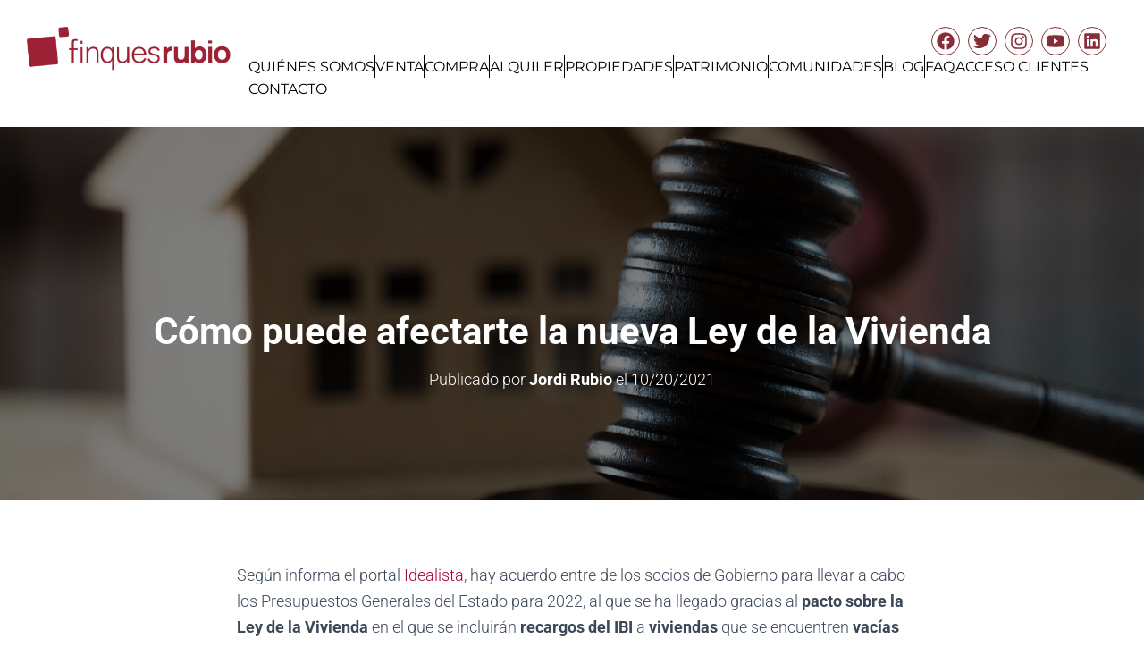

--- FILE ---
content_type: text/html; charset=UTF-8
request_url: https://www.finquesrubio.com/como-puede-afectarte-la-nueva-ley-de-la-vivienda/
body_size: 24308
content:
<!DOCTYPE html>
<html lang="es">
<head>
	<meta charset="UTF-8">
	<meta name="viewport" content="width=device-width, initial-scale=1.0, viewport-fit=cover" />		<script type="text/javascript" data-cookieconsent="ignore">
	window.dataLayer = window.dataLayer || [];

	function gtag() {
		dataLayer.push(arguments);
	}

	gtag("consent", "default", {
		ad_personalization: "denied",
		ad_storage: "denied",
		ad_user_data: "denied",
		analytics_storage: "denied",
		functionality_storage: "denied",
		personalization_storage: "denied",
		security_storage: "granted",
		wait_for_update: 500,
	});
	gtag("set", "ads_data_redaction", true);
	</script>
<script type="text/javascript"
		id="Cookiebot"
		src="https://consent.cookiebot.com/uc.js"
		data-implementation="wp"
		data-cbid="b048a5fb-f634-427e-b522-e7bc2878b9e5"
							data-blockingmode="auto"
	></script>
<meta name='robots' content='index, follow, max-image-preview:large, max-snippet:-1, max-video-preview:-1' />
	<style>img:is([sizes="auto" i], [sizes^="auto," i]) { contain-intrinsic-size: 3000px 1500px }</style>
	
	<!-- This site is optimized with the Yoast SEO plugin v26.8 - https://yoast.com/product/yoast-seo-wordpress/ -->
	<title>Cómo puede afectarte la nueva Ley de la Vivienda - Finques Rubio</title>
	<meta name="description" content="¿Cómo puede afectarte la nueva ley de la vivienda? Especialmente si eres un pequeño tenedor de vivienda este artículo te interesa." />
	<link rel="canonical" href="https://www.finquesrubio.com/como-puede-afectarte-la-nueva-ley-de-la-vivienda/" />
	<meta property="og:locale" content="es_ES" />
	<meta property="og:type" content="article" />
	<meta property="og:title" content="Cómo puede afectarte la nueva Ley de la Vivienda - Finques Rubio" />
	<meta property="og:description" content="¿Cómo puede afectarte la nueva ley de la vivienda? Especialmente si eres un pequeño tenedor de vivienda este artículo te interesa." />
	<meta property="og:url" content="https://www.finquesrubio.com/como-puede-afectarte-la-nueva-ley-de-la-vivienda/" />
	<meta property="og:site_name" content="Finques Rubio" />
	<meta property="article:published_time" content="2021-10-20T17:59:05+00:00" />
	<meta property="article:modified_time" content="2021-10-20T19:01:53+00:00" />
	<meta property="og:image" content="https://www.finquesrubio.com/wp-content/uploads/2021/10/ley-vivienda-finques-rubio.jpg" />
	<meta property="og:image:width" content="1752" />
	<meta property="og:image:height" content="1057" />
	<meta property="og:image:type" content="image/jpeg" />
	<meta name="author" content="Jordi Rubio" />
	<meta name="twitter:card" content="summary_large_image" />
	<meta name="twitter:label1" content="Escrito por" />
	<meta name="twitter:data1" content="Jordi Rubio" />
	<meta name="twitter:label2" content="Tiempo de lectura" />
	<meta name="twitter:data2" content="2 minutos" />
	<script type="application/ld+json" class="yoast-schema-graph">{"@context":"https://schema.org","@graph":[{"@type":"Article","@id":"https://www.finquesrubio.com/como-puede-afectarte-la-nueva-ley-de-la-vivienda/#article","isPartOf":{"@id":"https://www.finquesrubio.com/como-puede-afectarte-la-nueva-ley-de-la-vivienda/"},"author":{"name":"Jordi Rubio","@id":"https://www.finquesrubio.com/#/schema/person/37a6c5605c86e173612c86bb0d3add2d"},"headline":"Cómo puede afectarte la nueva Ley de la Vivienda","datePublished":"2021-10-20T17:59:05+00:00","dateModified":"2021-10-20T19:01:53+00:00","mainEntityOfPage":{"@id":"https://www.finquesrubio.com/como-puede-afectarte-la-nueva-ley-de-la-vivienda/"},"wordCount":342,"publisher":{"@id":"https://www.finquesrubio.com/#organization"},"image":{"@id":"https://www.finquesrubio.com/como-puede-afectarte-la-nueva-ley-de-la-vivienda/#primaryimage"},"thumbnailUrl":"https://www.finquesrubio.com/wp-content/uploads/2021/10/ley-vivienda-finques-rubio.jpg","articleSection":["Uncategorized"],"inLanguage":"es"},{"@type":"WebPage","@id":"https://www.finquesrubio.com/como-puede-afectarte-la-nueva-ley-de-la-vivienda/","url":"https://www.finquesrubio.com/como-puede-afectarte-la-nueva-ley-de-la-vivienda/","name":"Cómo puede afectarte la nueva Ley de la Vivienda - Finques Rubio","isPartOf":{"@id":"https://www.finquesrubio.com/#website"},"primaryImageOfPage":{"@id":"https://www.finquesrubio.com/como-puede-afectarte-la-nueva-ley-de-la-vivienda/#primaryimage"},"image":{"@id":"https://www.finquesrubio.com/como-puede-afectarte-la-nueva-ley-de-la-vivienda/#primaryimage"},"thumbnailUrl":"https://www.finquesrubio.com/wp-content/uploads/2021/10/ley-vivienda-finques-rubio.jpg","datePublished":"2021-10-20T17:59:05+00:00","dateModified":"2021-10-20T19:01:53+00:00","description":"¿Cómo puede afectarte la nueva ley de la vivienda? Especialmente si eres un pequeño tenedor de vivienda este artículo te interesa.","breadcrumb":{"@id":"https://www.finquesrubio.com/como-puede-afectarte-la-nueva-ley-de-la-vivienda/#breadcrumb"},"inLanguage":"es","potentialAction":[{"@type":"ReadAction","target":["https://www.finquesrubio.com/como-puede-afectarte-la-nueva-ley-de-la-vivienda/"]}]},{"@type":"ImageObject","inLanguage":"es","@id":"https://www.finquesrubio.com/como-puede-afectarte-la-nueva-ley-de-la-vivienda/#primaryimage","url":"https://www.finquesrubio.com/wp-content/uploads/2021/10/ley-vivienda-finques-rubio.jpg","contentUrl":"https://www.finquesrubio.com/wp-content/uploads/2021/10/ley-vivienda-finques-rubio.jpg","width":1752,"height":1057,"caption":"Cómo puede afectarte la nueva ley de la vivienda"},{"@type":"BreadcrumbList","@id":"https://www.finquesrubio.com/como-puede-afectarte-la-nueva-ley-de-la-vivienda/#breadcrumb","itemListElement":[{"@type":"ListItem","position":1,"name":"Portada","item":"https://www.finquesrubio.com/"},{"@type":"ListItem","position":2,"name":"Cómo puede afectarte la nueva Ley de la Vivienda"}]},{"@type":"WebSite","@id":"https://www.finquesrubio.com/#website","url":"https://www.finquesrubio.com/","name":"Finques Rubio","description":"Finques Rubio Inmobiliaria en Santa Coloma de Gramenet desde 1959","publisher":{"@id":"https://www.finquesrubio.com/#organization"},"potentialAction":[{"@type":"SearchAction","target":{"@type":"EntryPoint","urlTemplate":"https://www.finquesrubio.com/?s={search_term_string}"},"query-input":{"@type":"PropertyValueSpecification","valueRequired":true,"valueName":"search_term_string"}}],"inLanguage":"es"},{"@type":"Organization","@id":"https://www.finquesrubio.com/#organization","name":"Finques Rubio","url":"https://www.finquesrubio.com/","logo":{"@type":"ImageObject","inLanguage":"es","@id":"https://www.finquesrubio.com/#/schema/logo/image/","url":"https://www.finquesrubio.com/wp-content/uploads/2019/10/cropped-Logotip_Horitzontal_Pantone201C_Imp_Rub.jpg","contentUrl":"https://www.finquesrubio.com/wp-content/uploads/2019/10/cropped-Logotip_Horitzontal_Pantone201C_Imp_Rub.jpg","width":4211,"height":1184,"caption":"Finques Rubio"},"image":{"@id":"https://www.finquesrubio.com/#/schema/logo/image/"}},{"@type":"Person","@id":"https://www.finquesrubio.com/#/schema/person/37a6c5605c86e173612c86bb0d3add2d","name":"Jordi Rubio","image":{"@type":"ImageObject","inLanguage":"es","@id":"https://www.finquesrubio.com/#/schema/person/image/","url":"https://secure.gravatar.com/avatar/2ba81907047ece3ebeb303697b313544d4cf5f4010827215e6080dd441564dbf?s=96&d=mm&r=g","contentUrl":"https://secure.gravatar.com/avatar/2ba81907047ece3ebeb303697b313544d4cf5f4010827215e6080dd441564dbf?s=96&d=mm&r=g","caption":"Jordi Rubio"},"sameAs":["https://www.finquesrubio.com"]}]}</script>
	<!-- / Yoast SEO plugin. -->


<link rel='dns-prefetch' href='//translate.google.com' />
<link rel='dns-prefetch' href='//code.jquery.com' />
<link rel='dns-prefetch' href='//maps.googleapis.com' />
<link rel='dns-prefetch' href='//www.imediasystems.es' />
<link rel='dns-prefetch' href='//www.google.com' />
<link rel='dns-prefetch' href='//maxcdn.bootstrapcdn.com' />
<link rel='dns-prefetch' href='//use.fontawesome.com' />
<link rel='dns-prefetch' href='//fonts.googleapis.com' />
<link rel="alternate" type="application/rss+xml" title="Finques Rubio &raquo; Feed" href="https://www.finquesrubio.com/feed/" />
<link rel="alternate" type="application/rss+xml" title="Finques Rubio &raquo; Feed de los comentarios" href="https://www.finquesrubio.com/comments/feed/" />
<script type="text/javascript">
/* <![CDATA[ */
window._wpemojiSettings = {"baseUrl":"https:\/\/s.w.org\/images\/core\/emoji\/16.0.1\/72x72\/","ext":".png","svgUrl":"https:\/\/s.w.org\/images\/core\/emoji\/16.0.1\/svg\/","svgExt":".svg","source":{"concatemoji":"https:\/\/www.finquesrubio.com\/wp-includes\/js\/wp-emoji-release.min.js?ver=179b0a3e30443bcae58beb6ff664b642"}};
/*! This file is auto-generated */
!function(s,n){var o,i,e;function c(e){try{var t={supportTests:e,timestamp:(new Date).valueOf()};sessionStorage.setItem(o,JSON.stringify(t))}catch(e){}}function p(e,t,n){e.clearRect(0,0,e.canvas.width,e.canvas.height),e.fillText(t,0,0);var t=new Uint32Array(e.getImageData(0,0,e.canvas.width,e.canvas.height).data),a=(e.clearRect(0,0,e.canvas.width,e.canvas.height),e.fillText(n,0,0),new Uint32Array(e.getImageData(0,0,e.canvas.width,e.canvas.height).data));return t.every(function(e,t){return e===a[t]})}function u(e,t){e.clearRect(0,0,e.canvas.width,e.canvas.height),e.fillText(t,0,0);for(var n=e.getImageData(16,16,1,1),a=0;a<n.data.length;a++)if(0!==n.data[a])return!1;return!0}function f(e,t,n,a){switch(t){case"flag":return n(e,"\ud83c\udff3\ufe0f\u200d\u26a7\ufe0f","\ud83c\udff3\ufe0f\u200b\u26a7\ufe0f")?!1:!n(e,"\ud83c\udde8\ud83c\uddf6","\ud83c\udde8\u200b\ud83c\uddf6")&&!n(e,"\ud83c\udff4\udb40\udc67\udb40\udc62\udb40\udc65\udb40\udc6e\udb40\udc67\udb40\udc7f","\ud83c\udff4\u200b\udb40\udc67\u200b\udb40\udc62\u200b\udb40\udc65\u200b\udb40\udc6e\u200b\udb40\udc67\u200b\udb40\udc7f");case"emoji":return!a(e,"\ud83e\udedf")}return!1}function g(e,t,n,a){var r="undefined"!=typeof WorkerGlobalScope&&self instanceof WorkerGlobalScope?new OffscreenCanvas(300,150):s.createElement("canvas"),o=r.getContext("2d",{willReadFrequently:!0}),i=(o.textBaseline="top",o.font="600 32px Arial",{});return e.forEach(function(e){i[e]=t(o,e,n,a)}),i}function t(e){var t=s.createElement("script");t.src=e,t.defer=!0,s.head.appendChild(t)}"undefined"!=typeof Promise&&(o="wpEmojiSettingsSupports",i=["flag","emoji"],n.supports={everything:!0,everythingExceptFlag:!0},e=new Promise(function(e){s.addEventListener("DOMContentLoaded",e,{once:!0})}),new Promise(function(t){var n=function(){try{var e=JSON.parse(sessionStorage.getItem(o));if("object"==typeof e&&"number"==typeof e.timestamp&&(new Date).valueOf()<e.timestamp+604800&&"object"==typeof e.supportTests)return e.supportTests}catch(e){}return null}();if(!n){if("undefined"!=typeof Worker&&"undefined"!=typeof OffscreenCanvas&&"undefined"!=typeof URL&&URL.createObjectURL&&"undefined"!=typeof Blob)try{var e="postMessage("+g.toString()+"("+[JSON.stringify(i),f.toString(),p.toString(),u.toString()].join(",")+"));",a=new Blob([e],{type:"text/javascript"}),r=new Worker(URL.createObjectURL(a),{name:"wpTestEmojiSupports"});return void(r.onmessage=function(e){c(n=e.data),r.terminate(),t(n)})}catch(e){}c(n=g(i,f,p,u))}t(n)}).then(function(e){for(var t in e)n.supports[t]=e[t],n.supports.everything=n.supports.everything&&n.supports[t],"flag"!==t&&(n.supports.everythingExceptFlag=n.supports.everythingExceptFlag&&n.supports[t]);n.supports.everythingExceptFlag=n.supports.everythingExceptFlag&&!n.supports.flag,n.DOMReady=!1,n.readyCallback=function(){n.DOMReady=!0}}).then(function(){return e}).then(function(){var e;n.supports.everything||(n.readyCallback(),(e=n.source||{}).concatemoji?t(e.concatemoji):e.wpemoji&&e.twemoji&&(t(e.twemoji),t(e.wpemoji)))}))}((window,document),window._wpemojiSettings);
/* ]]> */
</script>
<link rel='stylesheet' id='bootstrap-css' href='https://www.finquesrubio.com/wp-content/themes/hestia/assets/bootstrap/css/bootstrap.min.css?ver=1.0.2' type='text/css' media='all' />
<link rel='stylesheet' id='hestia-font-sizes-css' href='https://www.finquesrubio.com/wp-content/themes/hestia/assets/css/font-sizes.min.css?ver=3.3.3' type='text/css' media='all' />
<style id='wp-emoji-styles-inline-css' type='text/css'>

	img.wp-smiley, img.emoji {
		display: inline !important;
		border: none !important;
		box-shadow: none !important;
		height: 1em !important;
		width: 1em !important;
		margin: 0 0.07em !important;
		vertical-align: -0.1em !important;
		background: none !important;
		padding: 0 !important;
	}
</style>
<link rel='stylesheet' id='wp-block-library-css' href='https://www.finquesrubio.com/wp-includes/css/dist/block-library/style.min.css?ver=179b0a3e30443bcae58beb6ff664b642' type='text/css' media='all' />
<style id='classic-theme-styles-inline-css' type='text/css'>
/*! This file is auto-generated */
.wp-block-button__link{color:#fff;background-color:#32373c;border-radius:9999px;box-shadow:none;text-decoration:none;padding:calc(.667em + 2px) calc(1.333em + 2px);font-size:1.125em}.wp-block-file__button{background:#32373c;color:#fff;text-decoration:none}
</style>
<style id='create-block-apivirtual-posts-style-inline-css' type='text/css'>
button.wp-block-create-block-apivirtual-posts{background-color:#15cd72;font-weight:700}.wp-block-create-block-apivirtual-posts{background-color:#0069ff;color:#fff;padding:.75em}

</style>
<style id='global-styles-inline-css' type='text/css'>
:root{--wp--preset--aspect-ratio--square: 1;--wp--preset--aspect-ratio--4-3: 4/3;--wp--preset--aspect-ratio--3-4: 3/4;--wp--preset--aspect-ratio--3-2: 3/2;--wp--preset--aspect-ratio--2-3: 2/3;--wp--preset--aspect-ratio--16-9: 16/9;--wp--preset--aspect-ratio--9-16: 9/16;--wp--preset--color--black: #000000;--wp--preset--color--cyan-bluish-gray: #abb8c3;--wp--preset--color--white: #ffffff;--wp--preset--color--pale-pink: #f78da7;--wp--preset--color--vivid-red: #cf2e2e;--wp--preset--color--luminous-vivid-orange: #ff6900;--wp--preset--color--luminous-vivid-amber: #fcb900;--wp--preset--color--light-green-cyan: #7bdcb5;--wp--preset--color--vivid-green-cyan: #00d084;--wp--preset--color--pale-cyan-blue: #8ed1fc;--wp--preset--color--vivid-cyan-blue: #0693e3;--wp--preset--color--vivid-purple: #9b51e0;--wp--preset--color--accent: #ad0035;--wp--preset--color--background-color: #ffffff;--wp--preset--color--header-gradient: #a81d84;--wp--preset--gradient--vivid-cyan-blue-to-vivid-purple: linear-gradient(135deg,rgba(6,147,227,1) 0%,rgb(155,81,224) 100%);--wp--preset--gradient--light-green-cyan-to-vivid-green-cyan: linear-gradient(135deg,rgb(122,220,180) 0%,rgb(0,208,130) 100%);--wp--preset--gradient--luminous-vivid-amber-to-luminous-vivid-orange: linear-gradient(135deg,rgba(252,185,0,1) 0%,rgba(255,105,0,1) 100%);--wp--preset--gradient--luminous-vivid-orange-to-vivid-red: linear-gradient(135deg,rgba(255,105,0,1) 0%,rgb(207,46,46) 100%);--wp--preset--gradient--very-light-gray-to-cyan-bluish-gray: linear-gradient(135deg,rgb(238,238,238) 0%,rgb(169,184,195) 100%);--wp--preset--gradient--cool-to-warm-spectrum: linear-gradient(135deg,rgb(74,234,220) 0%,rgb(151,120,209) 20%,rgb(207,42,186) 40%,rgb(238,44,130) 60%,rgb(251,105,98) 80%,rgb(254,248,76) 100%);--wp--preset--gradient--blush-light-purple: linear-gradient(135deg,rgb(255,206,236) 0%,rgb(152,150,240) 100%);--wp--preset--gradient--blush-bordeaux: linear-gradient(135deg,rgb(254,205,165) 0%,rgb(254,45,45) 50%,rgb(107,0,62) 100%);--wp--preset--gradient--luminous-dusk: linear-gradient(135deg,rgb(255,203,112) 0%,rgb(199,81,192) 50%,rgb(65,88,208) 100%);--wp--preset--gradient--pale-ocean: linear-gradient(135deg,rgb(255,245,203) 0%,rgb(182,227,212) 50%,rgb(51,167,181) 100%);--wp--preset--gradient--electric-grass: linear-gradient(135deg,rgb(202,248,128) 0%,rgb(113,206,126) 100%);--wp--preset--gradient--midnight: linear-gradient(135deg,rgb(2,3,129) 0%,rgb(40,116,252) 100%);--wp--preset--font-size--small: 13px;--wp--preset--font-size--medium: 20px;--wp--preset--font-size--large: 36px;--wp--preset--font-size--x-large: 42px;--wp--preset--spacing--20: 0.44rem;--wp--preset--spacing--30: 0.67rem;--wp--preset--spacing--40: 1rem;--wp--preset--spacing--50: 1.5rem;--wp--preset--spacing--60: 2.25rem;--wp--preset--spacing--70: 3.38rem;--wp--preset--spacing--80: 5.06rem;--wp--preset--shadow--natural: 6px 6px 9px rgba(0, 0, 0, 0.2);--wp--preset--shadow--deep: 12px 12px 50px rgba(0, 0, 0, 0.4);--wp--preset--shadow--sharp: 6px 6px 0px rgba(0, 0, 0, 0.2);--wp--preset--shadow--outlined: 6px 6px 0px -3px rgba(255, 255, 255, 1), 6px 6px rgba(0, 0, 0, 1);--wp--preset--shadow--crisp: 6px 6px 0px rgba(0, 0, 0, 1);}:root :where(.is-layout-flow) > :first-child{margin-block-start: 0;}:root :where(.is-layout-flow) > :last-child{margin-block-end: 0;}:root :where(.is-layout-flow) > *{margin-block-start: 24px;margin-block-end: 0;}:root :where(.is-layout-constrained) > :first-child{margin-block-start: 0;}:root :where(.is-layout-constrained) > :last-child{margin-block-end: 0;}:root :where(.is-layout-constrained) > *{margin-block-start: 24px;margin-block-end: 0;}:root :where(.is-layout-flex){gap: 24px;}:root :where(.is-layout-grid){gap: 24px;}body .is-layout-flex{display: flex;}.is-layout-flex{flex-wrap: wrap;align-items: center;}.is-layout-flex > :is(*, div){margin: 0;}body .is-layout-grid{display: grid;}.is-layout-grid > :is(*, div){margin: 0;}.has-black-color{color: var(--wp--preset--color--black) !important;}.has-cyan-bluish-gray-color{color: var(--wp--preset--color--cyan-bluish-gray) !important;}.has-white-color{color: var(--wp--preset--color--white) !important;}.has-pale-pink-color{color: var(--wp--preset--color--pale-pink) !important;}.has-vivid-red-color{color: var(--wp--preset--color--vivid-red) !important;}.has-luminous-vivid-orange-color{color: var(--wp--preset--color--luminous-vivid-orange) !important;}.has-luminous-vivid-amber-color{color: var(--wp--preset--color--luminous-vivid-amber) !important;}.has-light-green-cyan-color{color: var(--wp--preset--color--light-green-cyan) !important;}.has-vivid-green-cyan-color{color: var(--wp--preset--color--vivid-green-cyan) !important;}.has-pale-cyan-blue-color{color: var(--wp--preset--color--pale-cyan-blue) !important;}.has-vivid-cyan-blue-color{color: var(--wp--preset--color--vivid-cyan-blue) !important;}.has-vivid-purple-color{color: var(--wp--preset--color--vivid-purple) !important;}.has-accent-color{color: var(--wp--preset--color--accent) !important;}.has-background-color-color{color: var(--wp--preset--color--background-color) !important;}.has-header-gradient-color{color: var(--wp--preset--color--header-gradient) !important;}.has-black-background-color{background-color: var(--wp--preset--color--black) !important;}.has-cyan-bluish-gray-background-color{background-color: var(--wp--preset--color--cyan-bluish-gray) !important;}.has-white-background-color{background-color: var(--wp--preset--color--white) !important;}.has-pale-pink-background-color{background-color: var(--wp--preset--color--pale-pink) !important;}.has-vivid-red-background-color{background-color: var(--wp--preset--color--vivid-red) !important;}.has-luminous-vivid-orange-background-color{background-color: var(--wp--preset--color--luminous-vivid-orange) !important;}.has-luminous-vivid-amber-background-color{background-color: var(--wp--preset--color--luminous-vivid-amber) !important;}.has-light-green-cyan-background-color{background-color: var(--wp--preset--color--light-green-cyan) !important;}.has-vivid-green-cyan-background-color{background-color: var(--wp--preset--color--vivid-green-cyan) !important;}.has-pale-cyan-blue-background-color{background-color: var(--wp--preset--color--pale-cyan-blue) !important;}.has-vivid-cyan-blue-background-color{background-color: var(--wp--preset--color--vivid-cyan-blue) !important;}.has-vivid-purple-background-color{background-color: var(--wp--preset--color--vivid-purple) !important;}.has-accent-background-color{background-color: var(--wp--preset--color--accent) !important;}.has-background-color-background-color{background-color: var(--wp--preset--color--background-color) !important;}.has-header-gradient-background-color{background-color: var(--wp--preset--color--header-gradient) !important;}.has-black-border-color{border-color: var(--wp--preset--color--black) !important;}.has-cyan-bluish-gray-border-color{border-color: var(--wp--preset--color--cyan-bluish-gray) !important;}.has-white-border-color{border-color: var(--wp--preset--color--white) !important;}.has-pale-pink-border-color{border-color: var(--wp--preset--color--pale-pink) !important;}.has-vivid-red-border-color{border-color: var(--wp--preset--color--vivid-red) !important;}.has-luminous-vivid-orange-border-color{border-color: var(--wp--preset--color--luminous-vivid-orange) !important;}.has-luminous-vivid-amber-border-color{border-color: var(--wp--preset--color--luminous-vivid-amber) !important;}.has-light-green-cyan-border-color{border-color: var(--wp--preset--color--light-green-cyan) !important;}.has-vivid-green-cyan-border-color{border-color: var(--wp--preset--color--vivid-green-cyan) !important;}.has-pale-cyan-blue-border-color{border-color: var(--wp--preset--color--pale-cyan-blue) !important;}.has-vivid-cyan-blue-border-color{border-color: var(--wp--preset--color--vivid-cyan-blue) !important;}.has-vivid-purple-border-color{border-color: var(--wp--preset--color--vivid-purple) !important;}.has-accent-border-color{border-color: var(--wp--preset--color--accent) !important;}.has-background-color-border-color{border-color: var(--wp--preset--color--background-color) !important;}.has-header-gradient-border-color{border-color: var(--wp--preset--color--header-gradient) !important;}.has-vivid-cyan-blue-to-vivid-purple-gradient-background{background: var(--wp--preset--gradient--vivid-cyan-blue-to-vivid-purple) !important;}.has-light-green-cyan-to-vivid-green-cyan-gradient-background{background: var(--wp--preset--gradient--light-green-cyan-to-vivid-green-cyan) !important;}.has-luminous-vivid-amber-to-luminous-vivid-orange-gradient-background{background: var(--wp--preset--gradient--luminous-vivid-amber-to-luminous-vivid-orange) !important;}.has-luminous-vivid-orange-to-vivid-red-gradient-background{background: var(--wp--preset--gradient--luminous-vivid-orange-to-vivid-red) !important;}.has-very-light-gray-to-cyan-bluish-gray-gradient-background{background: var(--wp--preset--gradient--very-light-gray-to-cyan-bluish-gray) !important;}.has-cool-to-warm-spectrum-gradient-background{background: var(--wp--preset--gradient--cool-to-warm-spectrum) !important;}.has-blush-light-purple-gradient-background{background: var(--wp--preset--gradient--blush-light-purple) !important;}.has-blush-bordeaux-gradient-background{background: var(--wp--preset--gradient--blush-bordeaux) !important;}.has-luminous-dusk-gradient-background{background: var(--wp--preset--gradient--luminous-dusk) !important;}.has-pale-ocean-gradient-background{background: var(--wp--preset--gradient--pale-ocean) !important;}.has-electric-grass-gradient-background{background: var(--wp--preset--gradient--electric-grass) !important;}.has-midnight-gradient-background{background: var(--wp--preset--gradient--midnight) !important;}.has-small-font-size{font-size: var(--wp--preset--font-size--small) !important;}.has-medium-font-size{font-size: var(--wp--preset--font-size--medium) !important;}.has-large-font-size{font-size: var(--wp--preset--font-size--large) !important;}.has-x-large-font-size{font-size: var(--wp--preset--font-size--x-large) !important;}
:root :where(.wp-block-pullquote){font-size: 1.5em;line-height: 1.6;}
</style>
<link rel='stylesheet' id='google-language-translator-css' href='https://www.finquesrubio.com/wp-content/plugins/google-language-translator/css/style.css?ver=6.0.20' type='text/css' media='' />
<link rel='stylesheet' id='fonts-css' href='https://maxcdn.bootstrapcdn.com/font-awesome/4.7.0/css/font-awesome.min.css?ver=179b0a3e30443bcae58beb6ff664b642' type='text/css' media='all' />
<link rel='stylesheet' id='fontsNew-css' href='https://use.fontawesome.com/releases/v5.0.6/css/all.css?ver=179b0a3e30443bcae58beb6ff664b642' type='text/css' media='all' />
<link rel='stylesheet' id='jqueryUICSS-css' href='https://code.jquery.com/ui/1.12.1/themes/base/jquery-ui.css?ver=179b0a3e30443bcae58beb6ff664b642' type='text/css' media='all' />
<link rel='stylesheet' id='style-css' href='https://www.imediasystems.es/conector/agencias/finquesrubio.com/css/style.css?ver=179b0a3e30443bcae58beb6ff664b642' type='text/css' media='all' />
<link rel='stylesheet' id='galleriaStyle-css' href='https://www.imediasystems.es/conector/inmovilla-basico/galleria/themes/azur/galleria.azur.css?ver=179b0a3e30443bcae58beb6ff664b642' type='text/css' media='all' />
<link rel='stylesheet' id='bootstrapMultiselectCSS-css' href='https://www.imediasystems.es/conector/inmovilla-basico/css/bootstrap-multiselect.css?ver=179b0a3e30443bcae58beb6ff664b642' type='text/css' media='all' />
<link rel='stylesheet' id='hestia-clients-bar-css' href='https://www.finquesrubio.com/wp-content/plugins/themeisle-companion/obfx_modules/companion-legacy/assets/css/hestia/clients-bar.css?ver=3.0.3' type='text/css' media='all' />
<link rel='stylesheet' id='hestia_style-css' href='https://www.finquesrubio.com/wp-content/themes/hestia/style.min.css?ver=3.3.3' type='text/css' media='all' />
<style id='hestia_style-inline-css' type='text/css'>
.elementor-page .hestia-about>.container{width:100%}.elementor-page .pagebuilder-section{padding:0}.elementor-page .title-in-content,.elementor-page .image-in-page{display:none}.home.elementor-page .main-raised>section.hestia-about{overflow:visible}.elementor-editor-active .navbar{pointer-events:none}.elementor-editor-active #elementor.elementor-edit-mode .elementor-element-overlay{z-index:1000000}.elementor-page.page-template-template-fullwidth .blog-post-wrapper>.container{width:100%}.elementor-page.page-template-template-fullwidth .blog-post-wrapper>.container .col-md-12{padding:0}.elementor-page.page-template-template-fullwidth article.section{padding:0}.elementor-text-editor p,.elementor-text-editor h1,.elementor-text-editor h2,.elementor-text-editor h3,.elementor-text-editor h4,.elementor-text-editor h5,.elementor-text-editor h6{font-size:inherit}
.hestia-top-bar,.hestia-top-bar .widget.widget_shopping_cart .cart_list{background-color:#363537}.hestia-top-bar .widget .label-floating input[type=search]:-webkit-autofill{-webkit-box-shadow:inset 0 0 0 9999px #363537}.hestia-top-bar,.hestia-top-bar .widget .label-floating input[type=search],.hestia-top-bar .widget.widget_search form.form-group:before,.hestia-top-bar .widget.widget_product_search form.form-group:before,.hestia-top-bar .widget.widget_shopping_cart:before{color:#fff}.hestia-top-bar .widget .label-floating input[type=search]{-webkit-text-fill-color:#fff !important}.hestia-top-bar div.widget.widget_shopping_cart:before,.hestia-top-bar .widget.widget_product_search form.form-group:before,.hestia-top-bar .widget.widget_search form.form-group:before{background-color:#fff}.hestia-top-bar a,.hestia-top-bar .top-bar-nav li a{color:#fff}.hestia-top-bar ul li a[href*="mailto:"]:before,.hestia-top-bar ul li a[href*="tel:"]:before{background-color:#fff}.hestia-top-bar a:hover,.hestia-top-bar .top-bar-nav li a:hover{color:#eee}.hestia-top-bar ul li:hover a[href*="mailto:"]:before,.hestia-top-bar ul li:hover a[href*="tel:"]:before{background-color:#eee}
footer.footer.footer-black{background:#323437}footer.footer.footer-black.footer-big{color:#fff}footer.footer.footer-black a{color:#fff}footer.footer.footer-black hr{border-color:#5e5e5e}.footer-big p,.widget,.widget code,.widget pre{color:#5e5e5e}
:root{--hestia-primary-color:#ad0035}a,.navbar .dropdown-menu li:hover>a,.navbar .dropdown-menu li:focus>a,.navbar .dropdown-menu li:active>a,.navbar .navbar-nav>li .dropdown-menu li:hover>a,body:not(.home) .navbar-default .navbar-nav>.active:not(.btn)>a,body:not(.home) .navbar-default .navbar-nav>.active:not(.btn)>a:hover,body:not(.home) .navbar-default .navbar-nav>.active:not(.btn)>a:focus,a:hover,.card-blog a.moretag:hover,.card-blog a.more-link:hover,.widget a:hover,.has-text-color.has-accent-color,p.has-text-color a{color:#ad0035}.svg-text-color{fill:#ad0035}.pagination span.current,.pagination span.current:focus,.pagination span.current:hover{border-color:#ad0035}button,button:hover,.woocommerce .track_order button[type="submit"],.woocommerce .track_order button[type="submit"]:hover,div.wpforms-container .wpforms-form button[type=submit].wpforms-submit,div.wpforms-container .wpforms-form button[type=submit].wpforms-submit:hover,input[type="button"],input[type="button"]:hover,input[type="submit"],input[type="submit"]:hover,input#searchsubmit,.pagination span.current,.pagination span.current:focus,.pagination span.current:hover,.btn.btn-primary,.btn.btn-primary:link,.btn.btn-primary:hover,.btn.btn-primary:focus,.btn.btn-primary:active,.btn.btn-primary.active,.btn.btn-primary.active:focus,.btn.btn-primary.active:hover,.btn.btn-primary:active:hover,.btn.btn-primary:active:focus,.btn.btn-primary:active:hover,.hestia-sidebar-open.btn.btn-rose,.hestia-sidebar-close.btn.btn-rose,.hestia-sidebar-open.btn.btn-rose:hover,.hestia-sidebar-close.btn.btn-rose:hover,.hestia-sidebar-open.btn.btn-rose:focus,.hestia-sidebar-close.btn.btn-rose:focus,.label.label-primary,.hestia-work .portfolio-item:nth-child(6n+1) .label,.nav-cart .nav-cart-content .widget .buttons .button,.has-accent-background-color[class*="has-background"]{background-color:#ad0035}@media(max-width:768px){.navbar-default .navbar-nav>li>a:hover,.navbar-default .navbar-nav>li>a:focus,.navbar .navbar-nav .dropdown .dropdown-menu li a:hover,.navbar .navbar-nav .dropdown .dropdown-menu li a:focus,.navbar button.navbar-toggle:hover,.navbar .navbar-nav li:hover>a i{color:#ad0035}}body:not(.woocommerce-page) button:not([class^="fl-"]):not(.hestia-scroll-to-top):not(.navbar-toggle):not(.close),body:not(.woocommerce-page) .button:not([class^="fl-"]):not(hestia-scroll-to-top):not(.navbar-toggle):not(.add_to_cart_button):not(.product_type_grouped):not(.product_type_external),div.wpforms-container .wpforms-form button[type=submit].wpforms-submit,input[type="submit"],input[type="button"],.btn.btn-primary,.widget_product_search button[type="submit"],.hestia-sidebar-open.btn.btn-rose,.hestia-sidebar-close.btn.btn-rose,.everest-forms button[type=submit].everest-forms-submit-button{-webkit-box-shadow:0 2px 2px 0 rgba(173,0,53,0.14),0 3px 1px -2px rgba(173,0,53,0.2),0 1px 5px 0 rgba(173,0,53,0.12);box-shadow:0 2px 2px 0 rgba(173,0,53,0.14),0 3px 1px -2px rgba(173,0,53,0.2),0 1px 5px 0 rgba(173,0,53,0.12)}.card .header-primary,.card .content-primary,.everest-forms button[type=submit].everest-forms-submit-button{background:#ad0035}body:not(.woocommerce-page) .button:not([class^="fl-"]):not(.hestia-scroll-to-top):not(.navbar-toggle):not(.add_to_cart_button):hover,body:not(.woocommerce-page) button:not([class^="fl-"]):not(.hestia-scroll-to-top):not(.navbar-toggle):not(.close):hover,div.wpforms-container .wpforms-form button[type=submit].wpforms-submit:hover,input[type="submit"]:hover,input[type="button"]:hover,input#searchsubmit:hover,.widget_product_search button[type="submit"]:hover,.pagination span.current,.btn.btn-primary:hover,.btn.btn-primary:focus,.btn.btn-primary:active,.btn.btn-primary.active,.btn.btn-primary:active:focus,.btn.btn-primary:active:hover,.hestia-sidebar-open.btn.btn-rose:hover,.hestia-sidebar-close.btn.btn-rose:hover,.pagination span.current:hover,.everest-forms button[type=submit].everest-forms-submit-button:hover,.everest-forms button[type=submit].everest-forms-submit-button:focus,.everest-forms button[type=submit].everest-forms-submit-button:active{-webkit-box-shadow:0 14px 26px -12px rgba(173,0,53,0.42),0 4px 23px 0 rgba(0,0,0,0.12),0 8px 10px -5px rgba(173,0,53,0.2);box-shadow:0 14px 26px -12px rgba(173,0,53,0.42),0 4px 23px 0 rgba(0,0,0,0.12),0 8px 10px -5px rgba(173,0,53,0.2);color:#fff}.form-group.is-focused .form-control{background-image:-webkit-gradient(linear,left top,left bottom,from(#ad0035),to(#ad0035)),-webkit-gradient(linear,left top,left bottom,from(#d2d2d2),to(#d2d2d2));background-image:-webkit-linear-gradient(linear,left top,left bottom,from(#ad0035),to(#ad0035)),-webkit-linear-gradient(linear,left top,left bottom,from(#d2d2d2),to(#d2d2d2));background-image:linear-gradient(linear,left top,left bottom,from(#ad0035),to(#ad0035)),linear-gradient(linear,left top,left bottom,from(#d2d2d2),to(#d2d2d2))}.navbar:not(.navbar-transparent) li:not(.btn):hover>a,.navbar li.on-section:not(.btn)>a,.navbar.full-screen-menu.navbar-transparent li:not(.btn):hover>a,.navbar.full-screen-menu .navbar-toggle:hover,.navbar:not(.navbar-transparent) .nav-cart:hover,.navbar:not(.navbar-transparent) .hestia-toggle-search:hover{color:#ad0035}.header-filter-gradient{background:linear-gradient(45deg,rgba(168,29,132,1) 0,rgb(234,57,111) 100%)}.has-text-color.has-header-gradient-color{color:#a81d84}.has-header-gradient-background-color[class*="has-background"]{background-color:#a81d84}.has-text-color.has-background-color-color{color:#fff}.has-background-color-background-color[class*="has-background"]{background-color:#fff}
.btn.btn-primary:not(.colored-button):not(.btn-left):not(.btn-right):not(.btn-just-icon):not(.menu-item),input[type="submit"]:not(.search-submit),body:not(.woocommerce-account) .woocommerce .button.woocommerce-Button,.woocommerce .product button.button,.woocommerce .product button.button.alt,.woocommerce .product #respond input#submit,.woocommerce-cart .blog-post .woocommerce .cart-collaterals .cart_totals .checkout-button,.woocommerce-checkout #payment #place_order,.woocommerce-account.woocommerce-page button.button,.woocommerce .track_order button[type="submit"],.nav-cart .nav-cart-content .widget .buttons .button,.woocommerce a.button.wc-backward,body.woocommerce .wccm-catalog-item a.button,body.woocommerce a.wccm-button.button,form.woocommerce-form-coupon button.button,div.wpforms-container .wpforms-form button[type=submit].wpforms-submit,div.woocommerce a.button.alt,div.woocommerce table.my_account_orders .button,.btn.colored-button,.btn.btn-left,.btn.btn-right,.btn:not(.colored-button):not(.btn-left):not(.btn-right):not(.btn-just-icon):not(.menu-item):not(.hestia-sidebar-open):not(.hestia-sidebar-close){padding-top:15px;padding-bottom:15px;padding-left:33px;padding-right:33px}
:root{--hestia-button-border-radius:3px}.btn.btn-primary:not(.colored-button):not(.btn-left):not(.btn-right):not(.btn-just-icon):not(.menu-item),input[type="submit"]:not(.search-submit),body:not(.woocommerce-account) .woocommerce .button.woocommerce-Button,.woocommerce .product button.button,.woocommerce .product button.button.alt,.woocommerce .product #respond input#submit,.woocommerce-cart .blog-post .woocommerce .cart-collaterals .cart_totals .checkout-button,.woocommerce-checkout #payment #place_order,.woocommerce-account.woocommerce-page button.button,.woocommerce .track_order button[type="submit"],.nav-cart .nav-cart-content .widget .buttons .button,.woocommerce a.button.wc-backward,body.woocommerce .wccm-catalog-item a.button,body.woocommerce a.wccm-button.button,form.woocommerce-form-coupon button.button,div.wpforms-container .wpforms-form button[type=submit].wpforms-submit,div.woocommerce a.button.alt,div.woocommerce table.my_account_orders .button,input[type="submit"].search-submit,.hestia-view-cart-wrapper .added_to_cart.wc-forward,.woocommerce-product-search button,.woocommerce-cart .actions .button,#secondary div[id^=woocommerce_price_filter] .button,.woocommerce div[id^=woocommerce_widget_cart].widget .buttons .button,.searchform input[type=submit],.searchform button,.search-form:not(.media-toolbar-primary) input[type=submit],.search-form:not(.media-toolbar-primary) button,.woocommerce-product-search input[type=submit],.btn.colored-button,.btn.btn-left,.btn.btn-right,.btn:not(.colored-button):not(.btn-left):not(.btn-right):not(.btn-just-icon):not(.menu-item):not(.hestia-sidebar-open):not(.hestia-sidebar-close){border-radius:3px}
@media(min-width:769px){.page-header.header-small .hestia-title,.page-header.header-small .title,h1.hestia-title.title-in-content,.main article.section .has-title-font-size{font-size:42px}}
@media( min-width:480px){}@media( min-width:768px){}.hestia-scroll-to-top{border-radius :50%;background-color:#999}.hestia-scroll-to-top:hover{background-color:#999}.hestia-scroll-to-top:hover svg,.hestia-scroll-to-top:hover p{color:#fff}.hestia-scroll-to-top svg,.hestia-scroll-to-top p{color:#fff}
</style>
<link rel='stylesheet' id='hestia_fonts-css' href='https://fonts.googleapis.com/css?family=Roboto%3A300%2C400%2C500%2C700%7CRoboto+Slab%3A400%2C700&#038;subset=latin%2Clatin-ext&#038;ver=3.3.3' type='text/css' media='all' />
<link rel='stylesheet' id='elementor-frontend-css' href='https://www.finquesrubio.com/wp-content/plugins/elementor/assets/css/frontend.min.css?ver=3.34.3' type='text/css' media='all' />
<link rel='stylesheet' id='widget-image-css' href='https://www.finquesrubio.com/wp-content/plugins/elementor/assets/css/widget-image.min.css?ver=3.34.3' type='text/css' media='all' />
<link rel='stylesheet' id='widget-heading-css' href='https://www.finquesrubio.com/wp-content/plugins/elementor/assets/css/widget-heading.min.css?ver=3.34.3' type='text/css' media='all' />
<link rel='stylesheet' id='e-popup-css' href='https://www.finquesrubio.com/wp-content/plugins/elementor-pro/assets/css/conditionals/popup.min.css?ver=3.34.3' type='text/css' media='all' />
<link rel='stylesheet' id='e-animation-grow-css' href='https://www.finquesrubio.com/wp-content/plugins/elementor/assets/lib/animations/styles/e-animation-grow.min.css?ver=3.34.3' type='text/css' media='all' />
<link rel='stylesheet' id='widget-social-icons-css' href='https://www.finquesrubio.com/wp-content/plugins/elementor/assets/css/widget-social-icons.min.css?ver=3.34.3' type='text/css' media='all' />
<link rel='stylesheet' id='e-apple-webkit-css' href='https://www.finquesrubio.com/wp-content/plugins/elementor/assets/css/conditionals/apple-webkit.min.css?ver=3.34.3' type='text/css' media='all' />
<link rel='stylesheet' id='widget-icon-list-css' href='https://www.finquesrubio.com/wp-content/plugins/elementor/assets/css/widget-icon-list.min.css?ver=3.34.3' type='text/css' media='all' />
<link rel='stylesheet' id='elementor-post-638775-css' href='https://www.finquesrubio.com/wp-content/uploads/elementor/css/post-638775.css?ver=1769566828' type='text/css' media='all' />
<link rel='stylesheet' id='font-awesome-5-all-css' href='https://www.finquesrubio.com/wp-content/plugins/elementor/assets/lib/font-awesome/css/all.min.css?ver=3.34.3' type='text/css' media='all' />
<link rel='stylesheet' id='font-awesome-4-shim-css' href='https://www.finquesrubio.com/wp-content/plugins/elementor/assets/lib/font-awesome/css/v4-shims.min.css?ver=3.34.3' type='text/css' media='all' />
<link rel='stylesheet' id='elementor-post-642544-css' href='https://www.finquesrubio.com/wp-content/uploads/elementor/css/post-642544.css?ver=1769566828' type='text/css' media='all' />
<link rel='stylesheet' id='elementor-post-642241-css' href='https://www.finquesrubio.com/wp-content/uploads/elementor/css/post-642241.css?ver=1769566832' type='text/css' media='all' />
<link rel='stylesheet' id='elementor-post-641455-css' href='https://www.finquesrubio.com/wp-content/uploads/elementor/css/post-641455.css?ver=1769566829' type='text/css' media='all' />
<link rel='stylesheet' id='elementor-gf-local-roboto-css' href='https://www.finquesrubio.com/wp-content/uploads/elementor/google-fonts/css/roboto.css?ver=1742221104' type='text/css' media='all' />
<link rel='stylesheet' id='elementor-gf-local-robotoslab-css' href='https://www.finquesrubio.com/wp-content/uploads/elementor/google-fonts/css/robotoslab.css?ver=1742221107' type='text/css' media='all' />
<link rel='stylesheet' id='elementor-gf-local-montserrat-css' href='https://www.finquesrubio.com/wp-content/uploads/elementor/google-fonts/css/montserrat.css?ver=1742221111' type='text/css' media='all' />
<script type="text/javascript" src="https://www.finquesrubio.com/wp-includes/js/jquery/jquery.min.js?ver=3.7.1" id="jquery-core-js"></script>
<script type="text/javascript" src="https://www.finquesrubio.com/wp-includes/js/jquery/jquery-migrate.min.js?ver=3.4.1" id="jquery-migrate-js"></script>
<script type="text/javascript" src="https://code.jquery.com/ui/1.12.1/jquery-ui.js?ver=179b0a3e30443bcae58beb6ff664b642" id="jqueryUI-js"></script>
<script type="text/javascript" src="https://maps.googleapis.com/maps/api/js?key=AIzaSyCVVv238-tWyrxipKyIajGLXolf2qLLXbM&amp;ver=179b0a3e30443bcae58beb6ff664b642" id="googleapis-js"></script>
<script type="text/javascript" src="https://www.imediasystems.es/conector/inmovilla-basico/js/bootstrap.min.js?ver=179b0a3e30443bcae58beb6ff664b642" id="bootstrapmin-js"></script>
<script type="text/javascript" src="https://www.imediasystems.es/conector/inmovilla-basico/js/bootstrap-multiselect.js?ver=179b0a3e30443bcae58beb6ff664b642" id="bootstrapMultiselect-js"></script>
<script type="text/javascript" src="https://www.imediasystems.es/conector/inmovilla-basico/js/zonas.js?ver=179b0a3e30443bcae58beb6ff664b642" id="zonas-js"></script>
<script type="text/javascript" src="https://www.google.com/recaptcha/api.js?render&amp;ver=179b0a3e30443bcae58beb6ff664b642" id="recaptcha-js"></script>
<script type="text/javascript" src="https://www.finquesrubio.com/wp-content/plugins/elementor/assets/lib/font-awesome/js/v4-shims.min.js?ver=3.34.3" id="font-awesome-4-shim-js"></script>
<!-- This site uses the Better Analytics plugin.  https://marketplace.digitalpoint.com/better-analytics.3354/item -->
<script type='text/javascript' src='https://www.finquesrubio.com/wp-content/plugins/better-analytics/js/loader.php?ver=1.2.7.js' ></script><link rel="https://api.w.org/" href="https://www.finquesrubio.com/wp-json/" /><link rel="alternate" title="JSON" type="application/json" href="https://www.finquesrubio.com/wp-json/wp/v2/posts/641187" /><link rel="EditURI" type="application/rsd+xml" title="RSD" href="https://www.finquesrubio.com/xmlrpc.php?rsd" />

<link rel='shortlink' href='https://www.finquesrubio.com/?p=641187' />
<link rel="alternate" title="oEmbed (JSON)" type="application/json+oembed" href="https://www.finquesrubio.com/wp-json/oembed/1.0/embed?url=https%3A%2F%2Fwww.finquesrubio.com%2Fcomo-puede-afectarte-la-nueva-ley-de-la-vivienda%2F" />
<link rel="alternate" title="oEmbed (XML)" type="text/xml+oembed" href="https://www.finquesrubio.com/wp-json/oembed/1.0/embed?url=https%3A%2F%2Fwww.finquesrubio.com%2Fcomo-puede-afectarte-la-nueva-ley-de-la-vivienda%2F&#038;format=xml" />
<style>p.hello{font-size:12px;color:darkgray;}#google_language_translator,#flags{text-align:left;}#google_language_translator{clear:both;}#flags{width:165px;}#flags a{display:inline-block;margin-right:2px;}#google_language_translator a{display:none!important;}div.skiptranslate.goog-te-gadget{display:inline!important;}.goog-te-gadget{color:transparent!important;}.goog-te-gadget{font-size:0px!important;}.goog-branding{display:none;}.goog-tooltip{display: none!important;}.goog-tooltip:hover{display: none!important;}.goog-text-highlight{background-color:transparent!important;border:none!important;box-shadow:none!important;}#google_language_translator{display:none;}#google_language_translator select.goog-te-combo{color:#32373c;}div.skiptranslate{display:none!important;}body{top:0px!important;}#goog-gt-{display:none!important;}font font{background-color:transparent!important;box-shadow:none!important;position:initial!important;}#glt-translate-trigger{left:20px;right:auto;}#glt-translate-trigger > span{color:#ffffff;}#glt-translate-trigger{background:#f89406;}.goog-te-gadget .goog-te-combo{width:100%;}</style><script src="https://challenges.cloudflare.com/turnstile/v0/api.js"></script>
<script>
	// if using synchronous loading, will be called once the DOM is ready
	turnstile.ready(function () {
		document.querySelectorAll('.recaptcha-container').forEach(function (el){
				turnstile.render(el,{
					sitekey: '0x4AAAAAABHWTNWIFaRBCsA7',
					callback: function (token) {
						console.log(`Challenge Success ${token}`);
					}
			});	
		});
	});
</script><meta name="generator" content="Elementor 3.34.3; features: e_font_icon_svg, additional_custom_breakpoints; settings: css_print_method-external, google_font-enabled, font_display-auto">
			<style>
				.e-con.e-parent:nth-of-type(n+4):not(.e-lazyloaded):not(.e-no-lazyload),
				.e-con.e-parent:nth-of-type(n+4):not(.e-lazyloaded):not(.e-no-lazyload) * {
					background-image: none !important;
				}
				@media screen and (max-height: 1024px) {
					.e-con.e-parent:nth-of-type(n+3):not(.e-lazyloaded):not(.e-no-lazyload),
					.e-con.e-parent:nth-of-type(n+3):not(.e-lazyloaded):not(.e-no-lazyload) * {
						background-image: none !important;
					}
				}
				@media screen and (max-height: 640px) {
					.e-con.e-parent:nth-of-type(n+2):not(.e-lazyloaded):not(.e-no-lazyload),
					.e-con.e-parent:nth-of-type(n+2):not(.e-lazyloaded):not(.e-no-lazyload) * {
						background-image: none !important;
					}
				}
			</style>
			<style type="text/css" id="custom-background-css">
body.custom-background { background-color: #ffffff; }
</style>
	<link rel="icon" href="https://www.finquesrubio.com/wp-content/uploads/2019/03/cropped-favicons-32x32.png" sizes="32x32" />
<link rel="icon" href="https://www.finquesrubio.com/wp-content/uploads/2019/03/cropped-favicons-192x192.png" sizes="192x192" />
<link rel="apple-touch-icon" href="https://www.finquesrubio.com/wp-content/uploads/2019/03/cropped-favicons-180x180.png" />
<meta name="msapplication-TileImage" content="https://www.finquesrubio.com/wp-content/uploads/2019/03/cropped-favicons-270x270.png" />
		<style type="text/css" id="wp-custom-css">
			#condiciones{
	margin-bottom: 2rem;
}

#contact-form-container{
	transform: scale(0.91);
	transform-origin: top left;
}		</style>
		</head>
<body class="wp-singular post-template-default single single-post postid-641187 single-format-standard custom-background wp-custom-logo wp-theme-hestia blog-post header-layout-default elementor-default elementor-kit-638775">
<script type="text/javascript" src="https://api.clientify.net/web-marketing/chatbots/script/11466.js"></script>
		<header data-elementor-type="header" data-elementor-id="642241" class="elementor elementor-642241 elementor-location-header" data-elementor-post-type="elementor_library">
			<div class="elementor-element elementor-element-42e217a e-con-full e-flex e-con e-parent" data-id="42e217a" data-element_type="container">
		<div class="elementor-element elementor-element-f93c54f e-con-full e-flex e-con e-child" data-id="f93c54f" data-element_type="container">
		<div class="elementor-element elementor-element-936e6e8 e-con-full e-flex e-con e-child" data-id="936e6e8" data-element_type="container">
				<div class="elementor-element elementor-element-1a82d12 elementor-widget elementor-widget-image" data-id="1a82d12" data-element_type="widget" data-widget_type="image.default">
																<a href="https://www.finquesrubio.com">
							<img fetchpriority="high" width="750" height="160" src="https://www.finquesrubio.com/wp-content/uploads/2019/04/Logo_Rubio_horitzontal_webRGB_opcio1_quadrat_petit_PNG-1024x219.png" class="attachment-large size-large wp-image-1378" alt="" srcset="https://www.finquesrubio.com/wp-content/uploads/2019/04/Logo_Rubio_horitzontal_webRGB_opcio1_quadrat_petit_PNG-1024x219.png 1024w, https://www.finquesrubio.com/wp-content/uploads/2019/04/Logo_Rubio_horitzontal_webRGB_opcio1_quadrat_petit_PNG-300x64.png 300w, https://www.finquesrubio.com/wp-content/uploads/2019/04/Logo_Rubio_horitzontal_webRGB_opcio1_quadrat_petit_PNG-768x164.png 768w, https://www.finquesrubio.com/wp-content/uploads/2019/04/Logo_Rubio_horitzontal_webRGB_opcio1_quadrat_petit_PNG.png 1267w" sizes="(max-width: 750px) 100vw, 750px" />								</a>
															</div>
				</div>
		<div class="elementor-element elementor-element-ceed88a e-con-full e-flex e-con e-child" data-id="ceed88a" data-element_type="container">
		<div class="elementor-element elementor-element-4218ae8 e-con-full e-flex e-con e-child" data-id="4218ae8" data-element_type="container">
				<div class="elementor-element elementor-element-a36a8c4 e-grid-align-right elementor-shape-rounded elementor-grid-0 elementor-widget elementor-widget-social-icons" data-id="a36a8c4" data-element_type="widget" data-widget_type="social-icons.default">
							<div class="elementor-social-icons-wrapper elementor-grid" role="list">
							<span class="elementor-grid-item" role="listitem">
					<a class="elementor-icon elementor-social-icon elementor-social-icon-facebook elementor-animation-grow elementor-repeater-item-35d62bf" href="https://www.facebook.com/FinquesRubio/" target="_blank">
						<span class="elementor-screen-only">Facebook</span>
						<svg aria-hidden="true" class="e-font-icon-svg e-fab-facebook" viewBox="0 0 512 512" xmlns="http://www.w3.org/2000/svg"><path d="M504 256C504 119 393 8 256 8S8 119 8 256c0 123.78 90.69 226.38 209.25 245V327.69h-63V256h63v-54.64c0-62.15 37-96.48 93.67-96.48 27.14 0 55.52 4.84 55.52 4.84v61h-31.28c-30.8 0-40.41 19.12-40.41 38.73V256h68.78l-11 71.69h-57.78V501C413.31 482.38 504 379.78 504 256z"></path></svg>					</a>
				</span>
							<span class="elementor-grid-item" role="listitem">
					<a class="elementor-icon elementor-social-icon elementor-social-icon-twitter elementor-animation-grow elementor-repeater-item-9ac29e8" href="https://twitter.com/finquesrubio" target="_blank">
						<span class="elementor-screen-only">Twitter</span>
						<svg aria-hidden="true" class="e-font-icon-svg e-fab-twitter" viewBox="0 0 512 512" xmlns="http://www.w3.org/2000/svg"><path d="M459.37 151.716c.325 4.548.325 9.097.325 13.645 0 138.72-105.583 298.558-298.558 298.558-59.452 0-114.68-17.219-161.137-47.106 8.447.974 16.568 1.299 25.34 1.299 49.055 0 94.213-16.568 130.274-44.832-46.132-.975-84.792-31.188-98.112-72.772 6.498.974 12.995 1.624 19.818 1.624 9.421 0 18.843-1.3 27.614-3.573-48.081-9.747-84.143-51.98-84.143-102.985v-1.299c13.969 7.797 30.214 12.67 47.431 13.319-28.264-18.843-46.781-51.005-46.781-87.391 0-19.492 5.197-37.36 14.294-52.954 51.655 63.675 129.3 105.258 216.365 109.807-1.624-7.797-2.599-15.918-2.599-24.04 0-57.828 46.782-104.934 104.934-104.934 30.213 0 57.502 12.67 76.67 33.137 23.715-4.548 46.456-13.32 66.599-25.34-7.798 24.366-24.366 44.833-46.132 57.827 21.117-2.273 41.584-8.122 60.426-16.243-14.292 20.791-32.161 39.308-52.628 54.253z"></path></svg>					</a>
				</span>
							<span class="elementor-grid-item" role="listitem">
					<a class="elementor-icon elementor-social-icon elementor-social-icon-instagram elementor-animation-grow elementor-repeater-item-b592eab" href="https://www.instagram.com/finquesrubio/" target="_blank">
						<span class="elementor-screen-only">Instagram</span>
						<svg aria-hidden="true" class="e-font-icon-svg e-fab-instagram" viewBox="0 0 448 512" xmlns="http://www.w3.org/2000/svg"><path d="M224.1 141c-63.6 0-114.9 51.3-114.9 114.9s51.3 114.9 114.9 114.9S339 319.5 339 255.9 287.7 141 224.1 141zm0 189.6c-41.1 0-74.7-33.5-74.7-74.7s33.5-74.7 74.7-74.7 74.7 33.5 74.7 74.7-33.6 74.7-74.7 74.7zm146.4-194.3c0 14.9-12 26.8-26.8 26.8-14.9 0-26.8-12-26.8-26.8s12-26.8 26.8-26.8 26.8 12 26.8 26.8zm76.1 27.2c-1.7-35.9-9.9-67.7-36.2-93.9-26.2-26.2-58-34.4-93.9-36.2-37-2.1-147.9-2.1-184.9 0-35.8 1.7-67.6 9.9-93.9 36.1s-34.4 58-36.2 93.9c-2.1 37-2.1 147.9 0 184.9 1.7 35.9 9.9 67.7 36.2 93.9s58 34.4 93.9 36.2c37 2.1 147.9 2.1 184.9 0 35.9-1.7 67.7-9.9 93.9-36.2 26.2-26.2 34.4-58 36.2-93.9 2.1-37 2.1-147.8 0-184.8zM398.8 388c-7.8 19.6-22.9 34.7-42.6 42.6-29.5 11.7-99.5 9-132.1 9s-102.7 2.6-132.1-9c-19.6-7.8-34.7-22.9-42.6-42.6-11.7-29.5-9-99.5-9-132.1s-2.6-102.7 9-132.1c7.8-19.6 22.9-34.7 42.6-42.6 29.5-11.7 99.5-9 132.1-9s102.7-2.6 132.1 9c19.6 7.8 34.7 22.9 42.6 42.6 11.7 29.5 9 99.5 9 132.1s2.7 102.7-9 132.1z"></path></svg>					</a>
				</span>
							<span class="elementor-grid-item" role="listitem">
					<a class="elementor-icon elementor-social-icon elementor-social-icon-youtube elementor-animation-grow elementor-repeater-item-112e4bd" href="https://www.youtube.com/channel/UChdwbxn_8uqm3mhRWABjhCQ/videos" target="_blank">
						<span class="elementor-screen-only">Youtube</span>
						<svg aria-hidden="true" class="e-font-icon-svg e-fab-youtube" viewBox="0 0 576 512" xmlns="http://www.w3.org/2000/svg"><path d="M549.655 124.083c-6.281-23.65-24.787-42.276-48.284-48.597C458.781 64 288 64 288 64S117.22 64 74.629 75.486c-23.497 6.322-42.003 24.947-48.284 48.597-11.412 42.867-11.412 132.305-11.412 132.305s0 89.438 11.412 132.305c6.281 23.65 24.787 41.5 48.284 47.821C117.22 448 288 448 288 448s170.78 0 213.371-11.486c23.497-6.321 42.003-24.171 48.284-47.821 11.412-42.867 11.412-132.305 11.412-132.305s0-89.438-11.412-132.305zm-317.51 213.508V175.185l142.739 81.205-142.739 81.201z"></path></svg>					</a>
				</span>
							<span class="elementor-grid-item" role="listitem">
					<a class="elementor-icon elementor-social-icon elementor-social-icon-linkedin elementor-animation-grow elementor-repeater-item-e935bf5" target="_blank">
						<span class="elementor-screen-only">Linkedin</span>
						<svg aria-hidden="true" class="e-font-icon-svg e-fab-linkedin" viewBox="0 0 448 512" xmlns="http://www.w3.org/2000/svg"><path d="M416 32H31.9C14.3 32 0 46.5 0 64.3v383.4C0 465.5 14.3 480 31.9 480H416c17.6 0 32-14.5 32-32.3V64.3c0-17.8-14.4-32.3-32-32.3zM135.4 416H69V202.2h66.5V416zm-33.2-243c-21.3 0-38.5-17.3-38.5-38.5S80.9 96 102.2 96c21.2 0 38.5 17.3 38.5 38.5 0 21.3-17.2 38.5-38.5 38.5zm282.1 243h-66.4V312c0-24.8-.5-56.7-34.5-56.7-34.6 0-39.9 27-39.9 54.9V416h-66.4V202.2h63.7v29.2h.9c8.9-16.8 30.6-34.5 62.9-34.5 67.2 0 79.7 44.3 79.7 101.9V416z"></path></svg>					</a>
				</span>
					</div>
						</div>
				</div>
		<div class="elementor-element elementor-element-1df4b18 e-con-full elementor-hidden-desktop e-flex e-con e-child" data-id="1df4b18" data-element_type="container">
				<div class="elementor-element elementor-element-9c61abf elementor-view-default elementor-widget elementor-widget-icon" data-id="9c61abf" data-element_type="widget" data-widget_type="icon.default">
							<div class="elementor-icon-wrapper">
			<a class="elementor-icon" href="#elementor-action%3Aaction%3Dpopup%3Aopen%26settings%3DeyJpZCI6IjY0MjYwOCIsInRvZ2dsZSI6ZmFsc2V9">
			<svg aria-hidden="true" class="e-font-icon-svg e-fas-bars" viewBox="0 0 448 512" xmlns="http://www.w3.org/2000/svg"><path d="M16 132h416c8.837 0 16-7.163 16-16V76c0-8.837-7.163-16-16-16H16C7.163 60 0 67.163 0 76v40c0 8.837 7.163 16 16 16zm0 160h416c8.837 0 16-7.163 16-16v-40c0-8.837-7.163-16-16-16H16c-8.837 0-16 7.163-16 16v40c0 8.837 7.163 16 16 16zm0 160h416c8.837 0 16-7.163 16-16v-40c0-8.837-7.163-16-16-16H16c-8.837 0-16 7.163-16 16v40c0 8.837 7.163 16 16 16z"></path></svg>			</a>
		</div>
						</div>
				</div>
		<div class="elementor-element elementor-element-be25472 e-con-full elementor-hidden-tablet elementor-hidden-mobile e-flex e-con e-child" data-id="be25472" data-element_type="container">
				<div class="elementor-element elementor-element-29112c6 elementor-icon-list--layout-inline elementor-list-item-link-full_width elementor-widget elementor-widget-icon-list" data-id="29112c6" data-element_type="widget" data-widget_type="icon-list.default">
							<ul class="elementor-icon-list-items elementor-inline-items">
							<li class="elementor-icon-list-item elementor-inline-item">
											<a href="https://www.finquesrubio.com/quienes-somos-2/">

											<span class="elementor-icon-list-text">QUIÉNES SOMOS</span>
											</a>
									</li>
								<li class="elementor-icon-list-item elementor-inline-item">
											<a href="https://www.finquesrubio.com/venta/">

											<span class="elementor-icon-list-text">VENTA</span>
											</a>
									</li>
								<li class="elementor-icon-list-item elementor-inline-item">
											<a href="https://www.finquesrubio.com/comprar-2/">

											<span class="elementor-icon-list-text">COMPRA</span>
											</a>
									</li>
								<li class="elementor-icon-list-item elementor-inline-item">
											<a href="https://www.finquesrubio.com/alquiler/">

											<span class="elementor-icon-list-text">ALQUILER</span>
											</a>
									</li>
								<li class="elementor-icon-list-item elementor-inline-item">
											<a href="https://www.finquesrubio.com/propiedades/">

											<span class="elementor-icon-list-text">PROPIEDADES</span>
											</a>
									</li>
								<li class="elementor-icon-list-item elementor-inline-item">
											<a href="https://www.finquesrubio.com/patrimonio/">

											<span class="elementor-icon-list-text">PATRIMONIO</span>
											</a>
									</li>
								<li class="elementor-icon-list-item elementor-inline-item">
											<a href="https://www.finquesrubio.com/comunidades/">

											<span class="elementor-icon-list-text">COMUNIDADES</span>
											</a>
									</li>
								<li class="elementor-icon-list-item elementor-inline-item">
											<a href="https://www.finquesrubio.com/blog/">

											<span class="elementor-icon-list-text">BLOG</span>
											</a>
									</li>
								<li class="elementor-icon-list-item elementor-inline-item">
											<a href="https://www.finquesrubio.com/preguntas-frecuentes/">

											<span class="elementor-icon-list-text">FAQ</span>
											</a>
									</li>
								<li class="elementor-icon-list-item elementor-inline-item">
											<a href="https://adminonline.nukkon.com/frubio">

											<span class="elementor-icon-list-text">ACCESO CLIENTES</span>
											</a>
									</li>
								<li class="elementor-icon-list-item elementor-inline-item">
											<a href="https://www.finquesrubio.com/contacto-2/">

											<span class="elementor-icon-list-text">CONTACTO</span>
											</a>
									</li>
						</ul>
						</div>
				</div>
				</div>
				</div>
				</div>
				</header>
		<div id="primary" class=" page-header header-small" data-parallax="active" ><div class="container"><div class="row"><div class="col-md-10 col-md-offset-1 text-center"><h1 class="hestia-title entry-title">Cómo puede afectarte la nueva Ley de la Vivienda</h1><h4 class="author">Publicado por <a href="https://www.finquesrubio.com/author/jordi-rubio/" class="vcard author"><strong class="fn">Jordi Rubio</strong></a> el <time class="entry-date published" datetime="2021-10-20T17:59:05+01:00" content="2021-10-20">10/20/2021</time><time class="updated hestia-hidden" datetime="2021-10-20T19:01:53+01:00">10/20/2021</time></h4></div></div></div><div class="header-filter" style="background-image: url(https://www.finquesrubio.com/wp-content/uploads/2021/10/ley-vivienda-finques-rubio.jpg);"></div></div>
<div class="main ">
	<div class="blog-post blog-post-wrapper">
		<div class="container">
			<article id="post-641187" class="section section-text">
	<div class="row">
				<div class="col-md-8 single-post-container col-md-offset-2" data-layout="sidebar-right">

			<div class="single-post-wrap entry-content">
<p>Según informa el portal <a href="https://www.idealista.com/news/inmobiliario/vivienda/2021/10/05/792667-psoe-y-podemos-cierran-un-acuerdo-de-presupuestos-tras-concretar-un-control-al#xts=582065&amp;xtor=EPR-1062-%5Bnews_weekly_20211008%5D-20211008-%5Bm-01-titular-node_792667%5D-7243240940@3-%5B20211008121609%5D">Idealista</a>, hay acuerdo entre de los socios de Gobierno para llevar a cabo los Presupuestos Generales del Estado para 2022, al que se ha llegado gracias al <strong>pacto sobre la Ley de la Vivienda</strong> en el que se incluirán <strong>recargos del IBI</strong> a <strong>viviendas </strong>que se encuentren <strong>vacías durante mucho tiempo</strong>, el <strong>30% de las promociones de obra nueva sean de VPO</strong>, <strong>incentivos fiscales a pequeños propietarios</strong> y <strong>límites a las rentas de los grandes tenedores</strong>.</p>



<p>Vuelve a la negociación la <strong>regulación del mercado </strong>de las <strong><a href="https://www.finquesrubio.com/alquileres/">viviendas en alquiler</a></strong> de las<strong> zonas</strong> que se consideren <strong>tensionadas</strong>, a pesar del fracaso del acuerdo pactado hace un año. En esta ocasión el pacto ha consistido en una solución intermedia con unas medidas que se dedicarán por una parte a pequeños propietarios y por la otra a grandes tenedores (propietarios que tengan más de 10 viviendas alquiladas)</p>



<figure class="wp-block-image size-large"><a href="https://www.finquesrubio.com/guia-del-vendedor-finques-rubio-santa-coloma/"><img decoding="async" width="1024" height="186" src="https://www.finquesrubio.com/wp-content/uploads/2021/10/banner-guia-del-venedor-1024x186.jpg" alt="" class="wp-image-641191" srcset="https://www.finquesrubio.com/wp-content/uploads/2021/10/banner-guia-del-venedor-1024x186.jpg 1024w, https://www.finquesrubio.com/wp-content/uploads/2021/10/banner-guia-del-venedor-300x55.jpg 300w, https://www.finquesrubio.com/wp-content/uploads/2021/10/banner-guia-del-venedor-768x140.jpg 768w, https://www.finquesrubio.com/wp-content/uploads/2021/10/banner-guia-del-venedor.jpg 1200w" sizes="(max-width: 1024px) 100vw, 1024px" /></a></figure>



<h2 class="wp-block-heading">La futura ley de la vivienda</h2>



<p>La futura ley parece que va a incluir <strong>regulación en los precios de las rentas de los grandes tenedores</strong>. El límite se basará en el índice de referencia para los contratos en zonas donde se considere que el mercado está tensionado (como ya sucede actualmente en Catalunya).</p>



<p>Las partes de la ley ya confirmadas son relativas a los <strong>pequeños propietarios</strong> a quienes <strong>se incentivará</strong> a que <strong>reduzcan las mensualidades de sus alquileres mediante rebajas en el IRPF.</strong></p>



<p>A su vez se valora la posibilidad de que un impuesto <strong>grave viviendas vacías durante largos periodos de tiempo</strong> mediante un recargo en el IBI. Aún no se ha especificado la cantidad que prodrán gravar los ayuntamientos, aunque se contempla hasta un 150% de recargo el el Impuesto sobre Biene Inmuebles.</p>



<p>Por otra parte en la ley se encuentra el apoyo al parque público de vivienda en alquiler, reservando un<strong> 30% de las nuevas promociones de obra nueva para VPO</strong>, la mitad destinadas a alquiler social.</p>



<script type="text/javascript" src="https://clientify.net/web-marketing/webforms/script/7526.js"></script>
</div>
		<div class="section section-blog-info">
			<div class="row">
									<div class="col-md-6">
													<div class="entry-categories">Categorías:								<span class="label label-primary"><a href="https://www.finquesrubio.com/category/uncategorized/">Uncategorized</a></span>							</div>
																	</div>
					
        <div class="col-md-6">
            <div class="entry-social">
                <a target="_blank" rel="tooltip"
                   data-original-title="Compartir en Facebook"
                   class="btn btn-just-icon btn-round btn-facebook"
                   href="https://www.facebook.com/sharer.php?u=https://www.finquesrubio.com/como-puede-afectarte-la-nueva-ley-de-la-vivienda/">
                   <svg xmlns="http://www.w3.org/2000/svg" viewBox="0 0 320 512" width="20" height="17"><path fill="currentColor" d="M279.14 288l14.22-92.66h-88.91v-60.13c0-25.35 12.42-50.06 52.24-50.06h40.42V6.26S260.43 0 225.36 0c-73.22 0-121.08 44.38-121.08 124.72v70.62H22.89V288h81.39v224h100.17V288z"></path></svg>
                </a>
                
                <a target="_blank" rel="tooltip"
                   data-original-title="Compartir en X"
                   class="btn btn-just-icon btn-round btn-twitter"
                   href="https://x.com/share?url=https://www.finquesrubio.com/como-puede-afectarte-la-nueva-ley-de-la-vivienda/&#038;text=C%C3%B3mo%20puede%20afectarte%20la%20nueva%20Ley%20de%20la%20Vivienda">
                   <svg width="20" height="17" viewBox="0 0 1200 1227" fill="none" xmlns="http://www.w3.org/2000/svg">
                   <path d="M714.163 519.284L1160.89 0H1055.03L667.137 450.887L357.328 0H0L468.492 681.821L0 1226.37H105.866L515.491 750.218L842.672 1226.37H1200L714.137 519.284H714.163ZM569.165 687.828L521.697 619.934L144.011 79.6944H306.615L611.412 515.685L658.88 583.579L1055.08 1150.3H892.476L569.165 687.854V687.828Z" fill="#FFFFFF"/>
                   </svg>

                </a>
                
                <a rel="tooltip"
                   data-original-title=" Compartir por correo electrónico"
                   class="btn btn-just-icon btn-round"
                   href="mailto:?subject=Cómo%20puede%20afectarte%20la%20nueva%20Ley%20de%20la%20Vivienda&#038;body=https://www.finquesrubio.com/como-puede-afectarte-la-nueva-ley-de-la-vivienda/">
                    <svg xmlns="http://www.w3.org/2000/svg" viewBox="0 0 512 512" width="20" height="17"><path fill="currentColor" d="M502.3 190.8c3.9-3.1 9.7-.2 9.7 4.7V400c0 26.5-21.5 48-48 48H48c-26.5 0-48-21.5-48-48V195.6c0-5 5.7-7.8 9.7-4.7 22.4 17.4 52.1 39.5 154.1 113.6 21.1 15.4 56.7 47.8 92.2 47.6 35.7.3 72-32.8 92.3-47.6 102-74.1 131.6-96.3 154-113.7zM256 320c23.2.4 56.6-29.2 73.4-41.4 132.7-96.3 142.8-104.7 173.4-128.7 5.8-4.5 9.2-11.5 9.2-18.9v-19c0-26.5-21.5-48-48-48H48C21.5 64 0 85.5 0 112v19c0 7.4 3.4 14.3 9.2 18.9 30.6 23.9 40.7 32.4 173.4 128.7 16.8 12.2 50.2 41.8 73.4 41.4z"></path></svg>
               </a>
            </div>
		</div>							</div>
			<hr>
					</div>
		</div>		</div>
</article>

		</div>
	</div>
</div>

			<div class="section related-posts">
				<div class="container">
					<div class="row">
						<div class="col-md-12">
							<h2 class="hestia-title text-center">Entradas relacionadas</h2>
							<div class="row">
																	<div class="col-md-4">
										<div class="card card-blog">
																							<div class="card-image">
													<a href="https://www.finquesrubio.com/registro-obligatorio-de-grandes-tenedores/" title="Registro obligatorio de Grandes Tenedores">
														<img width="360" height="240" src="https://www.finquesrubio.com/wp-content/uploads/2024/12/oficina_habitatge_cartell-360x240.jpg" class="attachment-hestia-blog size-hestia-blog wp-post-image" alt="" decoding="async" />													</a>
												</div>
																						<div class="content">
												<span class="category text-info"><a href="https://www.finquesrubio.com/category/uncategorized/" title="Ver todos las entradas en Uncategorized" >Uncategorized</a> </span>
												<h4 class="card-title">
													<a class="blog-item-title-link" href="https://www.finquesrubio.com/registro-obligatorio-de-grandes-tenedores/" title="Registro obligatorio de Grandes Tenedores" rel="bookmark">
														Registro obligatorio de Grandes Tenedores													</a>
												</h4>
												<p class="card-description">El pasado 27 de febrero de 2025, entró en vigor el&nbsp;Decreto ley 2/2025, de 25 de febrero, por el que se adoptan medidas urgentes en materia de vivienda y urbanismo&nbsp;(el «Decreto ley 2/2025») que amplia<a class="moretag" href="https://www.finquesrubio.com/registro-obligatorio-de-grandes-tenedores/"> Leer más</a></p>
											</div>
										</div>
									</div>
																	<div class="col-md-4">
										<div class="card card-blog">
																							<div class="card-image">
													<a href="https://www.finquesrubio.com/convertir-un-local-comercial-en-vivienda-en-barcelona-es-posible/" title="¿Convertir un local comercial en vivienda en Barcelona es posible?">
														<img width="360" height="240" src="https://www.finquesrubio.com/wp-content/uploads/2024/04/image-1-360x240.png" class="attachment-hestia-blog size-hestia-blog wp-post-image" alt="" decoding="async" />													</a>
												</div>
																						<div class="content">
												<span class="category text-info"><a href="https://www.finquesrubio.com/category/comunidades-de-vecinos/" title="Ver todos las entradas en Comunidades de vecinos" >Comunidades de vecinos</a> </span>
												<h4 class="card-title">
													<a class="blog-item-title-link" href="https://www.finquesrubio.com/convertir-un-local-comercial-en-vivienda-en-barcelona-es-posible/" title="¿Convertir un local comercial en vivienda en Barcelona es posible?" rel="bookmark">
														¿Convertir un local comercial en vivienda en Barcelona es posible?													</a>
												</h4>
												<p class="card-description">Convertir un local comercial en vivienda está ganando popularidad en nuestro país. Esta práctica ofrece diversas ventajas, especialmente en términos económicos, ya que suele ser más rentable comprar un local y modificar su función para<a class="moretag" href="https://www.finquesrubio.com/convertir-un-local-comercial-en-vivienda-en-barcelona-es-posible/"> Leer más</a></p>
											</div>
										</div>
									</div>
																	<div class="col-md-4">
										<div class="card card-blog">
																							<div class="card-image">
													<a href="https://www.finquesrubio.com/nueva-ley-de-la-vivienda-todo-lo-que-necesitas-aber/" title="Nueva Ley de la Vivienda: Todo lo que necesitas saber">
														<img width="360" height="240" src="https://www.finquesrubio.com/wp-content/uploads/2023/05/image-360x240.png" class="attachment-hestia-blog size-hestia-blog wp-post-image" alt="" decoding="async" />													</a>
												</div>
																						<div class="content">
												<span class="category text-info"><a href="https://www.finquesrubio.com/category/alquiler/" title="Ver todos las entradas en Alquiler" >Alquiler</a> </span>
												<h4 class="card-title">
													<a class="blog-item-title-link" href="https://www.finquesrubio.com/nueva-ley-de-la-vivienda-todo-lo-que-necesitas-aber/" title="Nueva Ley de la Vivienda: Todo lo que necesitas saber" rel="bookmark">
														Nueva Ley de la Vivienda: Todo lo que necesitas saber													</a>
												</h4>
												<p class="card-description">El pasado 14 de abril de 2023, los socios de Gobierno PSOE y Podemos cerraron un acuerdo con ERC y Bildu para llevar adelante la esperada Ley de Vivienda. El acuerdo conlleva cambios muy destacados<a class="moretag" href="https://www.finquesrubio.com/nueva-ley-de-la-vivienda-todo-lo-que-necesitas-aber/"> Leer más</a></p>
											</div>
										</div>
									</div>
																							</div>
						</div>
					</div>
				</div>
			</div>
					<footer data-elementor-type="footer" data-elementor-id="641455" class="elementor elementor-641455 elementor-location-footer" data-elementor-post-type="elementor_library">
			<div class="elementor-element elementor-element-a752450 e-con-full e-flex e-con e-parent" data-id="a752450" data-element_type="container">
		<div class="elementor-element elementor-element-9a2ae2d e-con-full e-flex e-con e-child" data-id="9a2ae2d" data-element_type="container">
		<div class="elementor-element elementor-element-83ae77d e-con-full e-flex e-con e-child" data-id="83ae77d" data-element_type="container">
				<div class="elementor-element elementor-element-43962b2 elementor-widget elementor-widget-image" data-id="43962b2" data-element_type="widget" data-widget_type="image.default">
															<img width="750" height="160" src="https://www.finquesrubio.com/wp-content/uploads/2019/04/Logo_Rubio_horitzontal_webRGB_opcio1_quadrat_petit_PNG-1024x219.png" class="attachment-large size-large wp-image-1378" alt="" srcset="https://www.finquesrubio.com/wp-content/uploads/2019/04/Logo_Rubio_horitzontal_webRGB_opcio1_quadrat_petit_PNG-1024x219.png 1024w, https://www.finquesrubio.com/wp-content/uploads/2019/04/Logo_Rubio_horitzontal_webRGB_opcio1_quadrat_petit_PNG-300x64.png 300w, https://www.finquesrubio.com/wp-content/uploads/2019/04/Logo_Rubio_horitzontal_webRGB_opcio1_quadrat_petit_PNG-768x164.png 768w, https://www.finquesrubio.com/wp-content/uploads/2019/04/Logo_Rubio_horitzontal_webRGB_opcio1_quadrat_petit_PNG.png 1267w" sizes="(max-width: 750px) 100vw, 750px" />															</div>
				<div class="elementor-element elementor-element-792f938 elementor-icon-list--layout-traditional elementor-list-item-link-full_width elementor-widget elementor-widget-icon-list" data-id="792f938" data-element_type="widget" data-widget_type="icon-list.default">
							<ul class="elementor-icon-list-items">
							<li class="elementor-icon-list-item">
											<span class="elementor-icon-list-icon">
							<svg aria-hidden="true" class="e-font-icon-svg e-fas-map-marker-alt" viewBox="0 0 384 512" xmlns="http://www.w3.org/2000/svg"><path d="M172.268 501.67C26.97 291.031 0 269.413 0 192 0 85.961 85.961 0 192 0s192 85.961 192 192c0 77.413-26.97 99.031-172.268 309.67-9.535 13.774-29.93 13.773-39.464 0zM192 272c44.183 0 80-35.817 80-80s-35.817-80-80-80-80 35.817-80 80 35.817 80 80 80z"></path></svg>						</span>
										<span class="elementor-icon-list-text">Carrer de Sant Carles, 18, 08921 Santa Coloma de Gramenet, Barcelona</span>
									</li>
								<li class="elementor-icon-list-item">
											<span class="elementor-icon-list-icon">
							<svg aria-hidden="true" class="e-font-icon-svg e-fas-map-marker-alt" viewBox="0 0 384 512" xmlns="http://www.w3.org/2000/svg"><path d="M172.268 501.67C26.97 291.031 0 269.413 0 192 0 85.961 85.961 0 192 0s192 85.961 192 192c0 77.413-26.97 99.031-172.268 309.67-9.535 13.774-29.93 13.773-39.464 0zM192 272c44.183 0 80-35.817 80-80s-35.817-80-80-80-80 35.817-80 80 35.817 80 80 80z"></path></svg>						</span>
										<span class="elementor-icon-list-text">c/ Industria, 143  08912 Badalona</span>
									</li>
								<li class="elementor-icon-list-item">
											<a href="tel:+34934662233">

												<span class="elementor-icon-list-icon">
							<svg aria-hidden="true" class="e-font-icon-svg e-fas-phone-alt" viewBox="0 0 512 512" xmlns="http://www.w3.org/2000/svg"><path d="M497.39 361.8l-112-48a24 24 0 0 0-28 6.9l-49.6 60.6A370.66 370.66 0 0 1 130.6 204.11l60.6-49.6a23.94 23.94 0 0 0 6.9-28l-48-112A24.16 24.16 0 0 0 122.6.61l-104 24A24 24 0 0 0 0 48c0 256.5 207.9 464 464 464a24 24 0 0 0 23.4-18.6l24-104a24.29 24.29 0 0 0-14.01-27.6z"></path></svg>						</span>
										<span class="elementor-icon-list-text">+34 934 66 22 33</span>
											</a>
									</li>
								<li class="elementor-icon-list-item">
											<a href="mailto:info@finquesrubio.com">

												<span class="elementor-icon-list-icon">
							<svg aria-hidden="true" class="e-font-icon-svg e-fas-envelope" viewBox="0 0 512 512" xmlns="http://www.w3.org/2000/svg"><path d="M502.3 190.8c3.9-3.1 9.7-.2 9.7 4.7V400c0 26.5-21.5 48-48 48H48c-26.5 0-48-21.5-48-48V195.6c0-5 5.7-7.8 9.7-4.7 22.4 17.4 52.1 39.5 154.1 113.6 21.1 15.4 56.7 47.8 92.2 47.6 35.7.3 72-32.8 92.3-47.6 102-74.1 131.6-96.3 154-113.7zM256 320c23.2.4 56.6-29.2 73.4-41.4 132.7-96.3 142.8-104.7 173.4-128.7 5.8-4.5 9.2-11.5 9.2-18.9v-19c0-26.5-21.5-48-48-48H48C21.5 64 0 85.5 0 112v19c0 7.4 3.4 14.3 9.2 18.9 30.6 23.9 40.7 32.4 173.4 128.7 16.8 12.2 50.2 41.8 73.4 41.4z"></path></svg>						</span>
										<span class="elementor-icon-list-text">info@finquesrubio.com</span>
											</a>
									</li>
						</ul>
						</div>
				</div>
		<div class="elementor-element elementor-element-fd54cba e-con-full e-flex e-con e-child" data-id="fd54cba" data-element_type="container">
				<div class="elementor-element elementor-element-4750485 elementor-icon-list--layout-traditional elementor-list-item-link-full_width elementor-widget elementor-widget-icon-list" data-id="4750485" data-element_type="widget" data-widget_type="icon-list.default">
							<ul class="elementor-icon-list-items">
							<li class="elementor-icon-list-item">
											<a href="https://www.finquesrubio.com/quienes-somos-2/">

											<span class="elementor-icon-list-text"><b>Quienes somos</b></span>
											</a>
									</li>
								<li class="elementor-icon-list-item">
										<span class="elementor-icon-list-text"><b>Servicios</b></span>
									</li>
								<li class="elementor-icon-list-item">
											<a href="https://www.finquesrubio.com/venta/">

												<span class="elementor-icon-list-icon">
							<svg aria-hidden="true" class="e-font-icon-svg e-fas-circle" viewBox="0 0 512 512" xmlns="http://www.w3.org/2000/svg"><path d="M256 8C119 8 8 119 8 256s111 248 248 248 248-111 248-248S393 8 256 8z"></path></svg>						</span>
										<span class="elementor-icon-list-text">Vender</span>
											</a>
									</li>
								<li class="elementor-icon-list-item">
											<a href="https://www.finquesrubio.com/comprar-2/">

												<span class="elementor-icon-list-icon">
							<svg aria-hidden="true" class="e-font-icon-svg e-fas-circle" viewBox="0 0 512 512" xmlns="http://www.w3.org/2000/svg"><path d="M256 8C119 8 8 119 8 256s111 248 248 248 248-111 248-248S393 8 256 8z"></path></svg>						</span>
										<span class="elementor-icon-list-text">Comprar - Personal shopper inmobiliario</span>
											</a>
									</li>
								<li class="elementor-icon-list-item">
											<a href="https://www.finquesrubio.com/alquiler/">

												<span class="elementor-icon-list-icon">
							<svg aria-hidden="true" class="e-font-icon-svg e-fas-circle" viewBox="0 0 512 512" xmlns="http://www.w3.org/2000/svg"><path d="M256 8C119 8 8 119 8 256s111 248 248 248 248-111 248-248S393 8 256 8z"></path></svg>						</span>
										<span class="elementor-icon-list-text">Alquilar</span>
											</a>
									</li>
								<li class="elementor-icon-list-item">
											<a href="https://www.finquesrubio.com/patrimonio/">

												<span class="elementor-icon-list-icon">
							<svg aria-hidden="true" class="e-font-icon-svg e-fas-circle" viewBox="0 0 512 512" xmlns="http://www.w3.org/2000/svg"><path d="M256 8C119 8 8 119 8 256s111 248 248 248 248-111 248-248S393 8 256 8z"></path></svg>						</span>
										<span class="elementor-icon-list-text">Gestión de patrimonios</span>
											</a>
									</li>
								<li class="elementor-icon-list-item">
											<a href="https://www.finquesrubio.com/comunidades/">

												<span class="elementor-icon-list-icon">
							<svg aria-hidden="true" class="e-font-icon-svg e-fas-circle" viewBox="0 0 512 512" xmlns="http://www.w3.org/2000/svg"><path d="M256 8C119 8 8 119 8 256s111 248 248 248 248-111 248-248S393 8 256 8z"></path></svg>						</span>
										<span class="elementor-icon-list-text">Administración de comunidades</span>
											</a>
									</li>
								<li class="elementor-icon-list-item">
											<a href="https://www.finquesrubio.com/blog/">

											<span class="elementor-icon-list-text"><b>Blog</b></span>
											</a>
									</li>
								<li class="elementor-icon-list-item">
											<a href="https://www.finquesrubio.com/preguntas-frecuentes/">

											<span class="elementor-icon-list-text"><b>FAQ</b></span>
											</a>
									</li>
								<li class="elementor-icon-list-item">
											<a href="https://adminonline.nukkon.com/frubio">

											<span class="elementor-icon-list-text"><b>Acceso clientes</b></span>
											</a>
									</li>
						</ul>
						</div>
				</div>
		<div class="elementor-element elementor-element-cf643b5 e-con-full e-flex e-con e-child" data-id="cf643b5" data-element_type="container">
				<div class="elementor-element elementor-element-06ad120 elementor-widget elementor-widget-text-editor" data-id="06ad120" data-element_type="widget" data-widget_type="text-editor.default">
									Encuéntranos en:								</div>
				<div class="elementor-element elementor-element-7080c87 e-grid-align-left elementor-shape-rounded elementor-grid-0 elementor-widget elementor-widget-social-icons" data-id="7080c87" data-element_type="widget" data-widget_type="social-icons.default">
							<div class="elementor-social-icons-wrapper elementor-grid" role="list">
							<span class="elementor-grid-item" role="listitem">
					<a class="elementor-icon elementor-social-icon elementor-social-icon-facebook-f elementor-repeater-item-e1a8251" href="https://www.facebook.com/FinquesRubio/" target="_blank">
						<span class="elementor-screen-only">Facebook-f</span>
						<svg aria-hidden="true" class="e-font-icon-svg e-fab-facebook-f" viewBox="0 0 320 512" xmlns="http://www.w3.org/2000/svg"><path d="M279.14 288l14.22-92.66h-88.91v-60.13c0-25.35 12.42-50.06 52.24-50.06h40.42V6.26S260.43 0 225.36 0c-73.22 0-121.08 44.38-121.08 124.72v70.62H22.89V288h81.39v224h100.17V288z"></path></svg>					</a>
				</span>
							<span class="elementor-grid-item" role="listitem">
					<a class="elementor-icon elementor-social-icon elementor-social-icon-x-twitter elementor-repeater-item-b050a0d" href="https://twitter.com/finquesrubio" target="_blank">
						<span class="elementor-screen-only">X-twitter</span>
						<svg aria-hidden="true" class="e-font-icon-svg e-fab-x-twitter" viewBox="0 0 512 512" xmlns="http://www.w3.org/2000/svg"><path d="M389.2 48h70.6L305.6 224.2 487 464H345L233.7 318.6 106.5 464H35.8L200.7 275.5 26.8 48H172.4L272.9 180.9 389.2 48zM364.4 421.8h39.1L151.1 88h-42L364.4 421.8z"></path></svg>					</a>
				</span>
							<span class="elementor-grid-item" role="listitem">
					<a class="elementor-icon elementor-social-icon elementor-social-icon-instagram elementor-repeater-item-d338762" href="https://www.instagram.com/finquesrubio/" target="_blank">
						<span class="elementor-screen-only">Instagram</span>
						<svg aria-hidden="true" class="e-font-icon-svg e-fab-instagram" viewBox="0 0 448 512" xmlns="http://www.w3.org/2000/svg"><path d="M224.1 141c-63.6 0-114.9 51.3-114.9 114.9s51.3 114.9 114.9 114.9S339 319.5 339 255.9 287.7 141 224.1 141zm0 189.6c-41.1 0-74.7-33.5-74.7-74.7s33.5-74.7 74.7-74.7 74.7 33.5 74.7 74.7-33.6 74.7-74.7 74.7zm146.4-194.3c0 14.9-12 26.8-26.8 26.8-14.9 0-26.8-12-26.8-26.8s12-26.8 26.8-26.8 26.8 12 26.8 26.8zm76.1 27.2c-1.7-35.9-9.9-67.7-36.2-93.9-26.2-26.2-58-34.4-93.9-36.2-37-2.1-147.9-2.1-184.9 0-35.8 1.7-67.6 9.9-93.9 36.1s-34.4 58-36.2 93.9c-2.1 37-2.1 147.9 0 184.9 1.7 35.9 9.9 67.7 36.2 93.9s58 34.4 93.9 36.2c37 2.1 147.9 2.1 184.9 0 35.9-1.7 67.7-9.9 93.9-36.2 26.2-26.2 34.4-58 36.2-93.9 2.1-37 2.1-147.8 0-184.8zM398.8 388c-7.8 19.6-22.9 34.7-42.6 42.6-29.5 11.7-99.5 9-132.1 9s-102.7 2.6-132.1-9c-19.6-7.8-34.7-22.9-42.6-42.6-11.7-29.5-9-99.5-9-132.1s-2.6-102.7 9-132.1c7.8-19.6 22.9-34.7 42.6-42.6 29.5-11.7 99.5-9 132.1-9s102.7-2.6 132.1 9c19.6 7.8 34.7 22.9 42.6 42.6 11.7 29.5 9 99.5 9 132.1s2.7 102.7-9 132.1z"></path></svg>					</a>
				</span>
							<span class="elementor-grid-item" role="listitem">
					<a class="elementor-icon elementor-social-icon elementor-social-icon-youtube elementor-repeater-item-66e3ae5" href="https://www.youtube.com/channel/UChdwbxn_8uqm3mhRWABjhCQ/videos" target="_blank">
						<span class="elementor-screen-only">Youtube</span>
						<svg aria-hidden="true" class="e-font-icon-svg e-fab-youtube" viewBox="0 0 576 512" xmlns="http://www.w3.org/2000/svg"><path d="M549.655 124.083c-6.281-23.65-24.787-42.276-48.284-48.597C458.781 64 288 64 288 64S117.22 64 74.629 75.486c-23.497 6.322-42.003 24.947-48.284 48.597-11.412 42.867-11.412 132.305-11.412 132.305s0 89.438 11.412 132.305c6.281 23.65 24.787 41.5 48.284 47.821C117.22 448 288 448 288 448s170.78 0 213.371-11.486c23.497-6.321 42.003-24.171 48.284-47.821 11.412-42.867 11.412-132.305 11.412-132.305s0-89.438-11.412-132.305zm-317.51 213.508V175.185l142.739 81.205-142.739 81.201z"></path></svg>					</a>
				</span>
							<span class="elementor-grid-item" role="listitem">
					<a class="elementor-icon elementor-social-icon elementor-social-icon-linkedin-in elementor-repeater-item-6dfd68e" href="https://es.linkedin.com/company/finques-rubio" target="_blank">
						<span class="elementor-screen-only">Linkedin-in</span>
						<svg aria-hidden="true" class="e-font-icon-svg e-fab-linkedin-in" viewBox="0 0 448 512" xmlns="http://www.w3.org/2000/svg"><path d="M100.28 448H7.4V148.9h92.88zM53.79 108.1C24.09 108.1 0 83.5 0 53.8a53.79 53.79 0 0 1 107.58 0c0 29.7-24.1 54.3-53.79 54.3zM447.9 448h-92.68V302.4c0-34.7-.7-79.2-48.29-79.2-48.29 0-55.69 37.7-55.69 76.7V448h-92.78V148.9h89.08v40.8h1.3c12.4-23.5 42.69-48.3 87.88-48.3 94 0 111.28 61.9 111.28 142.3V448z"></path></svg>					</a>
				</span>
					</div>
						</div>
				</div>
				</div>
				</div>
				<section class="elementor-section elementor-top-section elementor-element elementor-element-2b6e696 elementor-section-boxed elementor-section-height-default elementor-section-height-default" data-id="2b6e696" data-element_type="section" data-settings="{&quot;background_background&quot;:&quot;classic&quot;}">
						<div class="elementor-container elementor-column-gap-default">
					<div class="elementor-column elementor-col-100 elementor-top-column elementor-element elementor-element-f2d7ad1" data-id="f2d7ad1" data-element_type="column">
			<div class="elementor-widget-wrap elementor-element-populated">
						<div class="elementor-element elementor-element-69eabb3 elementor-icon-list--layout-inline elementor-align-center elementor-list-item-link-full_width elementor-widget elementor-widget-icon-list" data-id="69eabb3" data-element_type="widget" data-widget_type="icon-list.default">
							<ul class="elementor-icon-list-items elementor-inline-items">
							<li class="elementor-icon-list-item elementor-inline-item">
											<a href="https://www.finquesrubio.com/wp-content/uploads/2025/02/FINQUES_RUBIO_1959_SL__Politica_de_Privacidad_Web_2025.pdf">

											<span class="elementor-icon-list-text">Política de privacidad</span>
											</a>
									</li>
								<li class="elementor-icon-list-item elementor-inline-item">
											<a href="https://www.finquesrubio.com/politica-de-privacidad/">

											<span class="elementor-icon-list-text">Aviso legal</span>
											</a>
									</li>
								<li class="elementor-icon-list-item elementor-inline-item">
											<a href="https://www.finquesrubio.com/politica-de-cookies/">

											<span class="elementor-icon-list-text">Política de cookies</span>
											</a>
									</li>
								<li class="elementor-icon-list-item elementor-inline-item">
											<a href="https://www.finquesrubio.com/politica-privacidad-redes-sociales/">

											<span class="elementor-icon-list-text">Política de privacidad de RRSS</span>
											</a>
									</li>
								<li class="elementor-icon-list-item elementor-inline-item">
											<a href="https://www.eticamente.es/canal-denuncias-finques-rubio/">

											<span class="elementor-icon-list-text">Canal ético</span>
											</a>
									</li>
						</ul>
						</div>
					</div>
		</div>
					</div>
		</section>
		<div class="elementor-element elementor-element-d690e5b e-con-full e-flex e-con e-parent" data-id="d690e5b" data-element_type="container">
		<div class="elementor-element elementor-element-2e979b4 e-con-full e-flex e-con e-child" data-id="2e979b4" data-element_type="container">
				<div class="elementor-element elementor-element-2bac7d6 elementor-widget elementor-widget-text-editor" data-id="2bac7d6" data-element_type="widget" data-widget_type="text-editor.default">
									Página web financiada por el Programa KIT Digital. Plan de Recuperación, Transformación y Resiliencia de España «Next Generation EU». IMPORTE SUBVENCIONADO: 2.000,000€. 								</div>
				</div>
		<div class="elementor-element elementor-element-196e8d3 e-con-full e-flex e-con e-child" data-id="196e8d3" data-element_type="container">
				<div class="elementor-element elementor-element-fee77e2 elementor-widget elementor-widget-image" data-id="fee77e2" data-element_type="widget" data-widget_type="image.default">
															<img width="750" height="50" src="https://www.finquesrubio.com/wp-content/uploads/2022/08/FooterLogos3-1024x68.jpg" class="attachment-large size-large wp-image-642594" alt="" srcset="https://www.finquesrubio.com/wp-content/uploads/2022/08/FooterLogos3-1024x68.jpg 1024w, https://www.finquesrubio.com/wp-content/uploads/2022/08/FooterLogos3-300x20.jpg 300w, https://www.finquesrubio.com/wp-content/uploads/2022/08/FooterLogos3-768x51.jpg 768w, https://www.finquesrubio.com/wp-content/uploads/2022/08/FooterLogos3-1536x102.jpg 1536w, https://www.finquesrubio.com/wp-content/uploads/2022/08/FooterLogos3.jpg 1920w" sizes="(max-width: 750px) 100vw, 750px" />															</div>
				</div>
				</div>
				</footer>
		
<script type="speculationrules">
{"prefetch":[{"source":"document","where":{"and":[{"href_matches":"\/*"},{"not":{"href_matches":["\/wp-*.php","\/wp-admin\/*","\/wp-content\/uploads\/*","\/wp-content\/*","\/wp-content\/plugins\/*","\/wp-content\/themes\/hestia\/*","\/*\\?(.+)"]}},{"not":{"selector_matches":"a[rel~=\"nofollow\"]"}},{"not":{"selector_matches":".no-prefetch, .no-prefetch a"}}]},"eagerness":"conservative"}]}
</script>
<meta id="ba_s" property="options" content="" data-o="{&quot;tid&quot;:&quot;UA-28595740-1&quot;,&quot;co&quot;:&quot;auto&quot;,&quot;g&quot;:1073810280,&quot;dl&quot;:&quot;\\.avi|\\.dmg|\\.doc|\\.exe|\\.gz|\\.mpg|\\.mp3|\\.pdf|\\.ppt|\\.psd|\\.rar|\\.wmv|\\.xls|\\.zip&quot;,&quot;s&quot;:0,&quot;a&quot;:0}" /><div id="flags" style="display:none" class="size18"><ul id="sortable" class="ui-sortable"><li id="Catalan"><a href="#" title="Catalan" class="nturl notranslate ca flag Catalan"></a></li><li id="Spanish"><a href="#" title="Spanish" class="nturl notranslate es flag Spanish"></a></li></ul></div><div id='glt-footer'><div id="google_language_translator" class="default-language-es"></div></div><script>function GoogleLanguageTranslatorInit() { new google.translate.TranslateElement({pageLanguage: 'es', includedLanguages:'ca,es', autoDisplay: false, gaTrack: true, gaId: 'UA-139843389-1'}, 'google_language_translator');}</script><script type="text/javascript" src="https://clientify.net/web-marketing/chatbots/script/37384.js"></script>
        <!--Clientify Tracking Begins-->
        <script type="text/javascript">
        if (typeof trackerCode ==='undefined'){
            (function (d, w, u, o) {
                w[o] = w[o] || function () {
                    (w[o].q = w[o].q || []).push(arguments)
                };
                a = d.createElement('script'),
                    m = d.getElementsByTagName('script')[0];
                a.async = 1; a.src = u;
                m.parentNode.insertBefore(a, m)
            })(document, window, 'https://analytics.clientify.net/tracker.js', 'ana');
            ana('setTrackerUrl', 'https://analytics.clientify.net');
            ana('setTrackingCode', 'CF-3776-3776-HHKL9');
            ana('trackPageview');
        }</script>
        <!--Clientify Tracking Ends-->		<div data-elementor-type="popup" data-elementor-id="642608" class="elementor elementor-642608 elementor-location-popup" data-elementor-settings="{&quot;entrance_animation&quot;:&quot;slideInLeft&quot;,&quot;exit_animation&quot;:&quot;slideInRight&quot;,&quot;entrance_animation_duration&quot;:{&quot;unit&quot;:&quot;px&quot;,&quot;size&quot;:1.2,&quot;sizes&quot;:[]},&quot;a11y_navigation&quot;:&quot;yes&quot;,&quot;timing&quot;:[]}" data-elementor-post-type="elementor_library">
			<div class="elementor-element elementor-element-5969ee2 e-flex e-con-boxed e-con e-parent" data-id="5969ee2" data-element_type="container" data-settings="{&quot;background_background&quot;:&quot;classic&quot;}">
					<div class="e-con-inner">
		<div class="elementor-element elementor-element-4fc55d4 e-con-full e-flex e-con e-child" data-id="4fc55d4" data-element_type="container">
				<div class="elementor-element elementor-element-09c52f3 elementor-widget elementor-widget-image" data-id="09c52f3" data-element_type="widget" data-widget_type="image.default">
															<img width="750" height="160" src="https://www.finquesrubio.com/wp-content/uploads/2022/08/LogoBlanco.png" class="attachment-large size-large wp-image-642193" alt="" srcset="https://www.finquesrubio.com/wp-content/uploads/2022/08/LogoBlanco.png 768w, https://www.finquesrubio.com/wp-content/uploads/2022/08/LogoBlanco-300x64.png 300w" sizes="(max-width: 750px) 100vw, 750px" />															</div>
				</div>
		<div class="elementor-element elementor-element-d880027 e-con-full e-flex e-con e-child" data-id="d880027" data-element_type="container">
		<div class="elementor-element elementor-element-222f9e8 e-con-full e-flex e-con e-child" data-id="222f9e8" data-element_type="container">
				<div class="elementor-element elementor-element-ac5f64f e-grid-align-left elementor-shape-rounded elementor-grid-0 elementor-widget elementor-widget-social-icons" data-id="ac5f64f" data-element_type="widget" data-widget_type="social-icons.default">
							<div class="elementor-social-icons-wrapper elementor-grid" role="list">
							<span class="elementor-grid-item" role="listitem">
					<a class="elementor-icon elementor-social-icon elementor-social-icon-facebook elementor-animation-grow elementor-repeater-item-35d62bf" href="https://www.facebook.com/FinquesRubio/" target="_blank">
						<span class="elementor-screen-only">Facebook</span>
						<svg aria-hidden="true" class="e-font-icon-svg e-fab-facebook" viewBox="0 0 512 512" xmlns="http://www.w3.org/2000/svg"><path d="M504 256C504 119 393 8 256 8S8 119 8 256c0 123.78 90.69 226.38 209.25 245V327.69h-63V256h63v-54.64c0-62.15 37-96.48 93.67-96.48 27.14 0 55.52 4.84 55.52 4.84v61h-31.28c-30.8 0-40.41 19.12-40.41 38.73V256h68.78l-11 71.69h-57.78V501C413.31 482.38 504 379.78 504 256z"></path></svg>					</a>
				</span>
							<span class="elementor-grid-item" role="listitem">
					<a class="elementor-icon elementor-social-icon elementor-social-icon-twitter elementor-animation-grow elementor-repeater-item-9ac29e8" href="https://twitter.com/finquesrubio" target="_blank">
						<span class="elementor-screen-only">Twitter</span>
						<svg aria-hidden="true" class="e-font-icon-svg e-fab-twitter" viewBox="0 0 512 512" xmlns="http://www.w3.org/2000/svg"><path d="M459.37 151.716c.325 4.548.325 9.097.325 13.645 0 138.72-105.583 298.558-298.558 298.558-59.452 0-114.68-17.219-161.137-47.106 8.447.974 16.568 1.299 25.34 1.299 49.055 0 94.213-16.568 130.274-44.832-46.132-.975-84.792-31.188-98.112-72.772 6.498.974 12.995 1.624 19.818 1.624 9.421 0 18.843-1.3 27.614-3.573-48.081-9.747-84.143-51.98-84.143-102.985v-1.299c13.969 7.797 30.214 12.67 47.431 13.319-28.264-18.843-46.781-51.005-46.781-87.391 0-19.492 5.197-37.36 14.294-52.954 51.655 63.675 129.3 105.258 216.365 109.807-1.624-7.797-2.599-15.918-2.599-24.04 0-57.828 46.782-104.934 104.934-104.934 30.213 0 57.502 12.67 76.67 33.137 23.715-4.548 46.456-13.32 66.599-25.34-7.798 24.366-24.366 44.833-46.132 57.827 21.117-2.273 41.584-8.122 60.426-16.243-14.292 20.791-32.161 39.308-52.628 54.253z"></path></svg>					</a>
				</span>
							<span class="elementor-grid-item" role="listitem">
					<a class="elementor-icon elementor-social-icon elementor-social-icon-instagram elementor-animation-grow elementor-repeater-item-b592eab" href="https://www.instagram.com/finquesrubio/" target="_blank">
						<span class="elementor-screen-only">Instagram</span>
						<svg aria-hidden="true" class="e-font-icon-svg e-fab-instagram" viewBox="0 0 448 512" xmlns="http://www.w3.org/2000/svg"><path d="M224.1 141c-63.6 0-114.9 51.3-114.9 114.9s51.3 114.9 114.9 114.9S339 319.5 339 255.9 287.7 141 224.1 141zm0 189.6c-41.1 0-74.7-33.5-74.7-74.7s33.5-74.7 74.7-74.7 74.7 33.5 74.7 74.7-33.6 74.7-74.7 74.7zm146.4-194.3c0 14.9-12 26.8-26.8 26.8-14.9 0-26.8-12-26.8-26.8s12-26.8 26.8-26.8 26.8 12 26.8 26.8zm76.1 27.2c-1.7-35.9-9.9-67.7-36.2-93.9-26.2-26.2-58-34.4-93.9-36.2-37-2.1-147.9-2.1-184.9 0-35.8 1.7-67.6 9.9-93.9 36.1s-34.4 58-36.2 93.9c-2.1 37-2.1 147.9 0 184.9 1.7 35.9 9.9 67.7 36.2 93.9s58 34.4 93.9 36.2c37 2.1 147.9 2.1 184.9 0 35.9-1.7 67.7-9.9 93.9-36.2 26.2-26.2 34.4-58 36.2-93.9 2.1-37 2.1-147.8 0-184.8zM398.8 388c-7.8 19.6-22.9 34.7-42.6 42.6-29.5 11.7-99.5 9-132.1 9s-102.7 2.6-132.1-9c-19.6-7.8-34.7-22.9-42.6-42.6-11.7-29.5-9-99.5-9-132.1s-2.6-102.7 9-132.1c7.8-19.6 22.9-34.7 42.6-42.6 29.5-11.7 99.5-9 132.1-9s102.7-2.6 132.1 9c19.6 7.8 34.7 22.9 42.6 42.6 11.7 29.5 9 99.5 9 132.1s2.7 102.7-9 132.1z"></path></svg>					</a>
				</span>
							<span class="elementor-grid-item" role="listitem">
					<a class="elementor-icon elementor-social-icon elementor-social-icon-youtube elementor-animation-grow elementor-repeater-item-112e4bd" href="https://www.youtube.com/channel/UChdwbxn_8uqm3mhRWABjhCQ/videos" target="_blank">
						<span class="elementor-screen-only">Youtube</span>
						<svg aria-hidden="true" class="e-font-icon-svg e-fab-youtube" viewBox="0 0 576 512" xmlns="http://www.w3.org/2000/svg"><path d="M549.655 124.083c-6.281-23.65-24.787-42.276-48.284-48.597C458.781 64 288 64 288 64S117.22 64 74.629 75.486c-23.497 6.322-42.003 24.947-48.284 48.597-11.412 42.867-11.412 132.305-11.412 132.305s0 89.438 11.412 132.305c6.281 23.65 24.787 41.5 48.284 47.821C117.22 448 288 448 288 448s170.78 0 213.371-11.486c23.497-6.321 42.003-24.171 48.284-47.821 11.412-42.867 11.412-132.305 11.412-132.305s0-89.438-11.412-132.305zm-317.51 213.508V175.185l142.739 81.205-142.739 81.201z"></path></svg>					</a>
				</span>
							<span class="elementor-grid-item" role="listitem">
					<a class="elementor-icon elementor-social-icon elementor-social-icon-linkedin elementor-animation-grow elementor-repeater-item-e935bf5" target="_blank">
						<span class="elementor-screen-only">Linkedin</span>
						<svg aria-hidden="true" class="e-font-icon-svg e-fab-linkedin" viewBox="0 0 448 512" xmlns="http://www.w3.org/2000/svg"><path d="M416 32H31.9C14.3 32 0 46.5 0 64.3v383.4C0 465.5 14.3 480 31.9 480H416c17.6 0 32-14.5 32-32.3V64.3c0-17.8-14.4-32.3-32-32.3zM135.4 416H69V202.2h66.5V416zm-33.2-243c-21.3 0-38.5-17.3-38.5-38.5S80.9 96 102.2 96c21.2 0 38.5 17.3 38.5 38.5 0 21.3-17.2 38.5-38.5 38.5zm282.1 243h-66.4V312c0-24.8-.5-56.7-34.5-56.7-34.6 0-39.9 27-39.9 54.9V416h-66.4V202.2h63.7v29.2h.9c8.9-16.8 30.6-34.5 62.9-34.5 67.2 0 79.7 44.3 79.7 101.9V416z"></path></svg>					</a>
				</span>
					</div>
						</div>
				</div>
		<div class="elementor-element elementor-element-45104e7 e-con-full e-flex e-con e-child" data-id="45104e7" data-element_type="container">
				<div class="elementor-element elementor-element-ebadd99 elementor-widget elementor-widget-wp-widget-glt_widget" data-id="ebadd99" data-element_type="widget" data-widget_type="wp-widget-glt_widget.default">
				<div class="elementor-widget-container">
					<div id="flags" class="size18"><ul id="sortable" class="ui-sortable" style="float:left"><li id='Catalan'><a href='#' title='Catalan' class='nturl notranslate ca flag Catalan'></a></li><li id='Spanish'><a href='#' title='Spanish' class='nturl notranslate es flag Spanish'></a></li></ul></div><div id="google_language_translator" class="default-language-es"></div>				</div>
				</div>
				</div>
				</div>
		<div class="elementor-element elementor-element-7bbfd26 e-con-full e-flex e-con e-child" data-id="7bbfd26" data-element_type="container">
		<div class="elementor-element elementor-element-ae99a29 e-con-full e-flex e-con e-child" data-id="ae99a29" data-element_type="container">
				<div class="elementor-element elementor-element-2391928 elementor-icon-list--layout-traditional elementor-list-item-link-full_width elementor-widget elementor-widget-icon-list" data-id="2391928" data-element_type="widget" data-widget_type="icon-list.default">
							<ul class="elementor-icon-list-items">
							<li class="elementor-icon-list-item">
											<a href="https://www.finquesrubio.com/quienes-somos-2/">

											<span class="elementor-icon-list-text">QUIÉNES SOMOS</span>
											</a>
									</li>
								<li class="elementor-icon-list-item">
											<a href="https://www.finquesrubio.com/venta/">

											<span class="elementor-icon-list-text">VENTA</span>
											</a>
									</li>
								<li class="elementor-icon-list-item">
											<a href="https://www.finquesrubio.com/comprar-2/">

											<span class="elementor-icon-list-text">COMPRA</span>
											</a>
									</li>
								<li class="elementor-icon-list-item">
											<a href="https://www.finquesrubio.com/alquiler/">

											<span class="elementor-icon-list-text">ALQUILER</span>
											</a>
									</li>
								<li class="elementor-icon-list-item">
											<a href="https://www.finquesrubio.com/propiedades/">

											<span class="elementor-icon-list-text">PROPIEDADES</span>
											</a>
									</li>
								<li class="elementor-icon-list-item">
											<a href="https://www.finquesrubio.com/patrimonio/">

											<span class="elementor-icon-list-text">PATRIMONIO</span>
											</a>
									</li>
								<li class="elementor-icon-list-item">
											<a href="https://www.finquesrubio.com/comunidades/">

											<span class="elementor-icon-list-text">COMUNIDADES</span>
											</a>
									</li>
								<li class="elementor-icon-list-item">
											<a href="https://www.finquesrubio.com/blog/">

											<span class="elementor-icon-list-text">BLOG</span>
											</a>
									</li>
								<li class="elementor-icon-list-item">
											<a href="https://www.finquesrubio.com/preguntas-frecuentes/">

											<span class="elementor-icon-list-text">FAQ</span>
											</a>
									</li>
								<li class="elementor-icon-list-item">
											<a href="https://adminonline.nukkon.com/frubio">

											<span class="elementor-icon-list-text">ACCESO CLIENTES</span>
											</a>
									</li>
								<li class="elementor-icon-list-item">
											<a href="https://www.finquesrubio.com/contacto-2/">

											<span class="elementor-icon-list-text">CONTACTO</span>
											</a>
									</li>
						</ul>
						</div>
				</div>
				</div>
					</div>
				</div>
				</div>
				<div data-elementor-type="popup" data-elementor-id="642544" class="elementor elementor-642544 elementor-location-popup" data-elementor-settings="{&quot;a11y_navigation&quot;:&quot;yes&quot;,&quot;triggers&quot;:{&quot;exit_intent&quot;:&quot;yes&quot;},&quot;timing&quot;:[]}" data-elementor-post-type="elementor_library">
			<div class="elementor-element elementor-element-83ba96c e-flex e-con-boxed e-con e-parent" data-id="83ba96c" data-element_type="container">
					<div class="e-con-inner">
		<div class="elementor-element elementor-element-91a0be8 e-con-full e-flex e-con e-child" data-id="91a0be8" data-element_type="container">
				<div class="elementor-element elementor-element-726ba79 elementor-widget elementor-widget-image" data-id="726ba79" data-element_type="widget" data-widget_type="image.default">
															<img width="400" height="536" src="https://www.finquesrubio.com/wp-content/uploads/2019/04/Los-errores-del-vendedor-OPT-Negro.png" class="attachment-large size-large wp-image-609" alt="" srcset="https://www.finquesrubio.com/wp-content/uploads/2019/04/Los-errores-del-vendedor-OPT-Negro.png 400w, https://www.finquesrubio.com/wp-content/uploads/2019/04/Los-errores-del-vendedor-OPT-Negro-224x300.png 224w" sizes="(max-width: 400px) 100vw, 400px" />															</div>
				</div>
		<div class="elementor-element elementor-element-819b505 e-con-full e-flex e-con e-child" data-id="819b505" data-element_type="container">
				<div class="elementor-element elementor-element-a050a8b elementor-widget elementor-widget-heading" data-id="a050a8b" data-element_type="widget" data-widget_type="heading.default">
					<h2 class="elementor-heading-title elementor-size-default">Antes de irte, llévate nuestro ebook de <span style="color:#872D38">errores más comunes</span>  al vender tu casa</h2>				</div>
				<div class="elementor-element elementor-element-b04f8dc elementor-align-center elementor-widget elementor-widget-button" data-id="b04f8dc" data-element_type="widget" data-widget_type="button.default">
										<a class="elementor-button elementor-button-link elementor-size-sm" href="https://www.finquesrubio.com/errores-del-vendedor/">
						<span class="elementor-button-content-wrapper">
									<span class="elementor-button-text">DESCARGAR EL EBOOK</span>
					</span>
					</a>
								</div>
				</div>
					</div>
				</div>
				</div>
					<script>
				const lazyloadRunObserver = () => {
					const lazyloadBackgrounds = document.querySelectorAll( `.e-con.e-parent:not(.e-lazyloaded)` );
					const lazyloadBackgroundObserver = new IntersectionObserver( ( entries ) => {
						entries.forEach( ( entry ) => {
							if ( entry.isIntersecting ) {
								let lazyloadBackground = entry.target;
								if( lazyloadBackground ) {
									lazyloadBackground.classList.add( 'e-lazyloaded' );
								}
								lazyloadBackgroundObserver.unobserve( entry.target );
							}
						});
					}, { rootMargin: '200px 0px 200px 0px' } );
					lazyloadBackgrounds.forEach( ( lazyloadBackground ) => {
						lazyloadBackgroundObserver.observe( lazyloadBackground );
					} );
				};
				const events = [
					'DOMContentLoaded',
					'elementor/lazyload/observe',
				];
				events.forEach( ( event ) => {
					document.addEventListener( event, lazyloadRunObserver );
				} );
			</script>
			<link rel='stylesheet' id='so-css-hestia-css' href='https://www.finquesrubio.com/wp-content/uploads/so-css/so-css-hestia.css?ver=1660201386' type='text/css' media='all' />
<link rel='stylesheet' id='elementor-post-642608-css' href='https://www.finquesrubio.com/wp-content/uploads/elementor/css/post-642608.css?ver=1769566829' type='text/css' media='all' />
<link rel='stylesheet' id='e-animation-slideInLeft-css' href='https://www.finquesrubio.com/wp-content/plugins/elementor/assets/lib/animations/styles/slideInLeft.min.css?ver=3.34.3' type='text/css' media='all' />
<link rel='stylesheet' id='e-animation-slideInRight-css' href='https://www.finquesrubio.com/wp-content/plugins/elementor/assets/lib/animations/styles/slideInRight.min.css?ver=3.34.3' type='text/css' media='all' />
<link rel='stylesheet' id='swiper-css' href='https://www.finquesrubio.com/wp-content/plugins/elementor/assets/lib/swiper/v8/css/swiper.min.css?ver=8.4.5' type='text/css' media='all' />
<link rel='stylesheet' id='e-swiper-css' href='https://www.finquesrubio.com/wp-content/plugins/elementor/assets/css/conditionals/e-swiper.min.css?ver=3.34.3' type='text/css' media='all' />
<script type="text/javascript" src="https://www.finquesrubio.com/wp-content/plugins/google-language-translator/js/scripts.js?ver=6.0.20" id="scripts-js"></script>
<script type="text/javascript" src="//translate.google.com/translate_a/element.js?cb=GoogleLanguageTranslatorInit" id="scripts-google-js"></script>
<script type="text/javascript" src="https://www.finquesrubio.com/wp-includes/js/comment-reply.min.js?ver=179b0a3e30443bcae58beb6ff664b642" id="comment-reply-js" async="async" data-wp-strategy="async"></script>
<script type="text/javascript" src="https://www.finquesrubio.com/wp-content/themes/hestia/assets/bootstrap/js/bootstrap.min.js?ver=1.0.2" id="jquery-bootstrap-js"></script>
<script type="text/javascript" src="https://www.finquesrubio.com/wp-includes/js/jquery/ui/core.min.js?ver=1.13.3" id="jquery-ui-core-js"></script>
<script type="text/javascript" id="hestia_scripts-js-extra">
/* <![CDATA[ */
var requestpost = {"ajaxurl":"https:\/\/www.finquesrubio.com\/wp-admin\/admin-ajax.php","disable_autoslide":"","masonry":"","scroll_offset":"0"};
/* ]]> */
</script>
<script type="text/javascript" src="https://www.finquesrubio.com/wp-content/themes/hestia/assets/js/script.min.js?ver=3.3.3" id="hestia_scripts-js"></script>
<script type="text/javascript" src="https://www.finquesrubio.com/wp-content/plugins/elementor/assets/js/webpack.runtime.min.js?ver=3.34.3" id="elementor-webpack-runtime-js"></script>
<script type="text/javascript" src="https://www.finquesrubio.com/wp-content/plugins/elementor/assets/js/frontend-modules.min.js?ver=3.34.3" id="elementor-frontend-modules-js"></script>
<script type="text/javascript" id="elementor-frontend-js-before">
/* <![CDATA[ */
var elementorFrontendConfig = {"environmentMode":{"edit":false,"wpPreview":false,"isScriptDebug":false},"i18n":{"shareOnFacebook":"Compartir en Facebook","shareOnTwitter":"Compartir en Twitter","pinIt":"Pinear","download":"Descargar","downloadImage":"Descargar imagen","fullscreen":"Pantalla completa","zoom":"Zoom","share":"Compartir","playVideo":"Reproducir v\u00eddeo","previous":"Anterior","next":"Siguiente","close":"Cerrar","a11yCarouselPrevSlideMessage":"Diapositiva anterior","a11yCarouselNextSlideMessage":"Diapositiva siguiente","a11yCarouselFirstSlideMessage":"Esta es la primera diapositiva","a11yCarouselLastSlideMessage":"Esta es la \u00faltima diapositiva","a11yCarouselPaginationBulletMessage":"Ir a la diapositiva"},"is_rtl":false,"breakpoints":{"xs":0,"sm":480,"md":768,"lg":1025,"xl":1440,"xxl":1600},"responsive":{"breakpoints":{"mobile":{"label":"M\u00f3vil vertical","value":767,"default_value":767,"direction":"max","is_enabled":true},"mobile_extra":{"label":"M\u00f3vil horizontal","value":880,"default_value":880,"direction":"max","is_enabled":false},"tablet":{"label":"Tableta vertical","value":1024,"default_value":1024,"direction":"max","is_enabled":true},"tablet_extra":{"label":"Tableta horizontal","value":1200,"default_value":1200,"direction":"max","is_enabled":false},"laptop":{"label":"Port\u00e1til","value":1366,"default_value":1366,"direction":"max","is_enabled":false},"widescreen":{"label":"Pantalla grande","value":2400,"default_value":2400,"direction":"min","is_enabled":false}},"hasCustomBreakpoints":false},"version":"3.34.3","is_static":false,"experimentalFeatures":{"e_font_icon_svg":true,"additional_custom_breakpoints":true,"container":true,"e_optimized_markup":true,"theme_builder_v2":true,"nested-elements":true,"home_screen":true,"global_classes_should_enforce_capabilities":true,"e_variables":true,"cloud-library":true,"e_opt_in_v4_page":true,"e_interactions":true,"e_editor_one":true,"import-export-customization":true,"mega-menu":true,"e_pro_variables":true},"urls":{"assets":"https:\/\/www.finquesrubio.com\/wp-content\/plugins\/elementor\/assets\/","ajaxurl":"https:\/\/www.finquesrubio.com\/wp-admin\/admin-ajax.php","uploadUrl":"https:\/\/www.finquesrubio.com\/wp-content\/uploads"},"nonces":{"floatingButtonsClickTracking":"a8f5615c16"},"swiperClass":"swiper","settings":{"page":[],"editorPreferences":[]},"kit":{"active_breakpoints":["viewport_mobile","viewport_tablet"],"global_image_lightbox":"yes","lightbox_enable_counter":"yes","lightbox_enable_fullscreen":"yes","lightbox_enable_zoom":"yes","lightbox_enable_share":"yes","lightbox_title_src":"title","lightbox_description_src":"description"},"post":{"id":641187,"title":"C%C3%B3mo%20puede%20afectarte%20la%20nueva%20Ley%20de%20la%20Vivienda%20-%20Finques%20Rubio","excerpt":"","featuredImage":"https:\/\/www.finquesrubio.com\/wp-content\/uploads\/2021\/10\/ley-vivienda-finques-rubio-1024x618.jpg"}};
/* ]]> */
</script>
<script type="text/javascript" src="https://www.finquesrubio.com/wp-content/plugins/elementor/assets/js/frontend.min.js?ver=3.34.3" id="elementor-frontend-js"></script>
<script type="text/javascript" src="https://www.imediasystems.es/conector/inmovilla-basico/js/functions.js?ver=179b0a3e30443bcae58beb6ff664b642" id="functions-js"></script>
<script type="text/javascript" src="https://www.imediasystems.es/conector/agencias/finquesrubio.com/js/functions_agencia.js?ver=179b0a3e30443bcae58beb6ff664b642" id="functionsAgencia-js"></script>
<script type="text/javascript" src="https://www.imediasystems.es/conector/inmovilla-basico/galleria/galleria-1.3.5.min.js?ver=179b0a3e30443bcae58beb6ff664b642" id="galleria-js"></script>
<script type="text/javascript" src="https://www.imediasystems.es/conector/inmovilla-basico/galleria/themes/azur/galleria.azur.min.js?ver=179b0a3e30443bcae58beb6ff664b642" id="galleriaTheme-js"></script>
<script type="text/javascript" src="https://www.finquesrubio.com/wp-content/plugins/elementor/assets/lib/swiper/v8/swiper.min.js?ver=8.4.5" id="swiper-js"></script>
<script type="text/javascript" src="https://www.finquesrubio.com/wp-content/plugins/elementor-pro/assets/js/webpack-pro.runtime.min.js?ver=3.34.3" id="elementor-pro-webpack-runtime-js"></script>
<script type="text/javascript" src="https://www.finquesrubio.com/wp-includes/js/dist/hooks.min.js?ver=4d63a3d491d11ffd8ac6" id="wp-hooks-js"></script>
<script type="text/javascript" src="https://www.finquesrubio.com/wp-includes/js/dist/i18n.min.js?ver=5e580eb46a90c2b997e6" id="wp-i18n-js"></script>
<script type="text/javascript" id="wp-i18n-js-after">
/* <![CDATA[ */
wp.i18n.setLocaleData( { 'text direction\u0004ltr': [ 'ltr' ] } );
/* ]]> */
</script>
<script type="text/javascript" id="elementor-pro-frontend-js-before">
/* <![CDATA[ */
var ElementorProFrontendConfig = {"ajaxurl":"https:\/\/www.finquesrubio.com\/wp-admin\/admin-ajax.php","nonce":"4ac9594275","urls":{"assets":"https:\/\/www.finquesrubio.com\/wp-content\/plugins\/elementor-pro\/assets\/","rest":"https:\/\/www.finquesrubio.com\/wp-json\/"},"settings":{"lazy_load_background_images":true},"popup":{"hasPopUps":true},"shareButtonsNetworks":{"facebook":{"title":"Facebook","has_counter":true},"twitter":{"title":"Twitter"},"linkedin":{"title":"LinkedIn","has_counter":true},"pinterest":{"title":"Pinterest","has_counter":true},"reddit":{"title":"Reddit","has_counter":true},"vk":{"title":"VK","has_counter":true},"odnoklassniki":{"title":"OK","has_counter":true},"tumblr":{"title":"Tumblr"},"digg":{"title":"Digg"},"skype":{"title":"Skype"},"stumbleupon":{"title":"StumbleUpon","has_counter":true},"mix":{"title":"Mix"},"telegram":{"title":"Telegram"},"pocket":{"title":"Pocket","has_counter":true},"xing":{"title":"XING","has_counter":true},"whatsapp":{"title":"WhatsApp"},"email":{"title":"Email"},"print":{"title":"Print"},"x-twitter":{"title":"X"},"threads":{"title":"Threads"}},"facebook_sdk":{"lang":"es_ES","app_id":""},"lottie":{"defaultAnimationUrl":"https:\/\/www.finquesrubio.com\/wp-content\/plugins\/elementor-pro\/modules\/lottie\/assets\/animations\/default.json"}};
/* ]]> */
</script>
<script type="text/javascript" src="https://www.finquesrubio.com/wp-content/plugins/elementor-pro/assets/js/frontend.min.js?ver=3.34.3" id="elementor-pro-frontend-js"></script>
<script type="text/javascript" src="https://www.finquesrubio.com/wp-content/plugins/elementor-pro/assets/js/elements-handlers.min.js?ver=3.34.3" id="pro-elements-handlers-js"></script>

</body>
</html>


--- FILE ---
content_type: text/css
request_url: https://www.finquesrubio.com/wp-content/uploads/elementor/css/post-642544.css?ver=1769566828
body_size: 573
content:
.elementor-642544 .elementor-element.elementor-element-83ba96c{--display:flex;--flex-direction:column;--container-widget-width:100%;--container-widget-height:initial;--container-widget-flex-grow:0;--container-widget-align-self:initial;--flex-wrap-mobile:wrap;--gap:0px 0px;--row-gap:0px;--column-gap:0px;--border-radius:0px 19px 0px 0px;--margin-top:0px;--margin-bottom:0px;--margin-left:0px;--margin-right:0px;--padding-top:5%;--padding-bottom:10%;--padding-left:0%;--padding-right:0%;}.elementor-642544 .elementor-element.elementor-element-91a0be8{--display:flex;--padding-top:0px;--padding-bottom:0px;--padding-left:0px;--padding-right:0px;}.elementor-widget-image .widget-image-caption{color:var( --e-global-color-text );font-family:var( --e-global-typography-text-font-family ), Sans-serif;font-weight:var( --e-global-typography-text-font-weight );}.elementor-642544 .elementor-element.elementor-element-726ba79 img{width:35%;}.elementor-642544 .elementor-element.elementor-element-819b505{--display:flex;--padding-top:0%;--padding-bottom:0%;--padding-left:10%;--padding-right:10%;}.elementor-widget-heading .elementor-heading-title{font-family:var( --e-global-typography-primary-font-family ), Sans-serif;font-weight:var( --e-global-typography-primary-font-weight );color:var( --e-global-color-primary );}.elementor-642544 .elementor-element.elementor-element-a050a8b{text-align:center;}.elementor-642544 .elementor-element.elementor-element-a050a8b .elementor-heading-title{font-family:"Montserrat", Sans-serif;font-size:30px;font-weight:400;color:var( --e-global-color-secondary );}.elementor-widget-button .elementor-button{background-color:var( --e-global-color-accent );font-family:var( --e-global-typography-accent-font-family ), Sans-serif;font-weight:var( --e-global-typography-accent-font-weight );}.elementor-642544 .elementor-element.elementor-element-b04f8dc .elementor-button{background-color:var( --e-global-color-primary );font-family:"Montserrat", Sans-serif;font-weight:400;border-style:solid;border-width:1px 1px 1px 1px;border-color:var( --e-global-color-primary );padding:15px 40px 15px 40px;}.elementor-642544 .elementor-element.elementor-element-b04f8dc .elementor-button:hover, .elementor-642544 .elementor-element.elementor-element-b04f8dc .elementor-button:focus{background-color:var( --e-global-color-1cf8997c );color:var( --e-global-color-primary );}.elementor-642544 .elementor-element.elementor-element-b04f8dc .elementor-button:hover svg, .elementor-642544 .elementor-element.elementor-element-b04f8dc .elementor-button:focus svg{fill:var( --e-global-color-primary );}#elementor-popup-modal-642544 .dialog-message{width:400px;height:auto;}#elementor-popup-modal-642544{justify-content:flex-start;align-items:center;}#elementor-popup-modal-642544 .dialog-close-button{display:flex;}#elementor-popup-modal-642544 .dialog-widget-content{border-radius:0px 25px 25px 0px;box-shadow:2px 8px 23px 3px rgba(0,0,0,0.2);}@media(max-width:1024px){.elementor-642544 .elementor-element.elementor-element-a050a8b .elementor-heading-title{font-size:35px;}}

--- FILE ---
content_type: text/css
request_url: https://www.finquesrubio.com/wp-content/uploads/elementor/css/post-642241.css?ver=1769566832
body_size: 1020
content:
.elementor-642241 .elementor-element.elementor-element-42e217a{--display:flex;--flex-direction:column;--container-widget-width:100%;--container-widget-height:initial;--container-widget-flex-grow:0;--container-widget-align-self:initial;--flex-wrap-mobile:wrap;--z-index:3;}.elementor-642241 .elementor-element.elementor-element-f93c54f{--display:flex;--flex-direction:row;--container-widget-width:initial;--container-widget-height:100%;--container-widget-flex-grow:1;--container-widget-align-self:stretch;--flex-wrap-mobile:wrap;}.elementor-642241 .elementor-element.elementor-element-936e6e8{--display:flex;}.elementor-widget-image .widget-image-caption{color:var( --e-global-color-text );font-family:var( --e-global-typography-text-font-family ), Sans-serif;font-weight:var( --e-global-typography-text-font-weight );}.elementor-642241 .elementor-element.elementor-element-1a82d12{text-align:start;}.elementor-642241 .elementor-element.elementor-element-1a82d12 img{width:100%;}.elementor-642241 .elementor-element.elementor-element-ceed88a{--display:flex;}.elementor-642241 .elementor-element.elementor-element-4218ae8{--display:flex;--padding-top:0px;--padding-bottom:0px;--padding-left:0px;--padding-right:0px;}.elementor-642241 .elementor-element.elementor-element-a36a8c4{--grid-template-columns:repeat(0, auto);text-align:right;--icon-size:20px;--grid-column-gap:6px;--grid-row-gap:0px;}.elementor-642241 .elementor-element.elementor-element-a36a8c4 .elementor-social-icon{background-color:#FFFFFF00;--icon-padding:0.3em;border-style:solid;border-width:1px 1px 1px 1px;border-color:var( --e-global-color-primary );}.elementor-642241 .elementor-element.elementor-element-a36a8c4 .elementor-social-icon i{color:var( --e-global-color-primary );}.elementor-642241 .elementor-element.elementor-element-a36a8c4 .elementor-social-icon svg{fill:var( --e-global-color-primary );}.elementor-642241 .elementor-element.elementor-element-a36a8c4 .elementor-icon{border-radius:50px 50px 50px 50px;}.elementor-642241 .elementor-element.elementor-element-a36a8c4 .elementor-social-icon:hover{background-color:#FFFFFF00;}.elementor-642241 .elementor-element.elementor-element-a36a8c4 .elementor-social-icon:hover i{color:var( --e-global-color-1cf8997c );}.elementor-642241 .elementor-element.elementor-element-a36a8c4 .elementor-social-icon:hover svg{fill:var( --e-global-color-1cf8997c );}.elementor-642241 .elementor-element.elementor-element-1df4b18{--display:flex;--padding-top:0px;--padding-bottom:0px;--padding-left:0px;--padding-right:0px;}.elementor-widget-icon.elementor-view-stacked .elementor-icon{background-color:var( --e-global-color-primary );}.elementor-widget-icon.elementor-view-framed .elementor-icon, .elementor-widget-icon.elementor-view-default .elementor-icon{color:var( --e-global-color-primary );border-color:var( --e-global-color-primary );}.elementor-widget-icon.elementor-view-framed .elementor-icon, .elementor-widget-icon.elementor-view-default .elementor-icon svg{fill:var( --e-global-color-primary );}.elementor-642241 .elementor-element.elementor-element-9c61abf .elementor-icon-wrapper{text-align:center;}.elementor-642241 .elementor-element.elementor-element-9c61abf.elementor-view-stacked .elementor-icon{background-color:var( --e-global-color-primary );}.elementor-642241 .elementor-element.elementor-element-9c61abf.elementor-view-framed .elementor-icon, .elementor-642241 .elementor-element.elementor-element-9c61abf.elementor-view-default .elementor-icon{color:var( --e-global-color-primary );border-color:var( --e-global-color-primary );}.elementor-642241 .elementor-element.elementor-element-9c61abf.elementor-view-framed .elementor-icon, .elementor-642241 .elementor-element.elementor-element-9c61abf.elementor-view-default .elementor-icon svg{fill:var( --e-global-color-primary );}.elementor-642241 .elementor-element.elementor-element-be25472{--display:flex;--align-items:flex-end;--container-widget-width:calc( ( 1 - var( --container-widget-flex-grow ) ) * 100% );--padding-top:0px;--padding-bottom:0px;--padding-left:0px;--padding-right:0px;}.elementor-widget-icon-list .elementor-icon-list-item:not(:last-child):after{border-color:var( --e-global-color-text );}.elementor-widget-icon-list .elementor-icon-list-icon i{color:var( --e-global-color-primary );}.elementor-widget-icon-list .elementor-icon-list-icon svg{fill:var( --e-global-color-primary );}.elementor-widget-icon-list .elementor-icon-list-item > .elementor-icon-list-text, .elementor-widget-icon-list .elementor-icon-list-item > a{font-family:var( --e-global-typography-text-font-family ), Sans-serif;font-weight:var( --e-global-typography-text-font-weight );}.elementor-widget-icon-list .elementor-icon-list-text{color:var( --e-global-color-secondary );}.elementor-642241 .elementor-element.elementor-element-29112c6 .elementor-icon-list-items:not(.elementor-inline-items) .elementor-icon-list-item:not(:last-child){padding-block-end:calc(20px/2);}.elementor-642241 .elementor-element.elementor-element-29112c6 .elementor-icon-list-items:not(.elementor-inline-items) .elementor-icon-list-item:not(:first-child){margin-block-start:calc(20px/2);}.elementor-642241 .elementor-element.elementor-element-29112c6 .elementor-icon-list-items.elementor-inline-items .elementor-icon-list-item{margin-inline:calc(20px/2);}.elementor-642241 .elementor-element.elementor-element-29112c6 .elementor-icon-list-items.elementor-inline-items{margin-inline:calc(-20px/2);}.elementor-642241 .elementor-element.elementor-element-29112c6 .elementor-icon-list-items.elementor-inline-items .elementor-icon-list-item:after{inset-inline-end:calc(-20px/2);}.elementor-642241 .elementor-element.elementor-element-29112c6 .elementor-icon-list-item:not(:last-child):after{content:"";border-color:var( --e-global-color-69ae38d5 );}.elementor-642241 .elementor-element.elementor-element-29112c6 .elementor-icon-list-items:not(.elementor-inline-items) .elementor-icon-list-item:not(:last-child):after{border-block-start-style:solid;border-block-start-width:1px;}.elementor-642241 .elementor-element.elementor-element-29112c6 .elementor-icon-list-items.elementor-inline-items .elementor-icon-list-item:not(:last-child):after{border-inline-start-style:solid;}.elementor-642241 .elementor-element.elementor-element-29112c6 .elementor-inline-items .elementor-icon-list-item:not(:last-child):after{border-inline-start-width:1px;}.elementor-642241 .elementor-element.elementor-element-29112c6 .elementor-icon-list-icon i{transition:color 0.3s;}.elementor-642241 .elementor-element.elementor-element-29112c6 .elementor-icon-list-icon svg{transition:fill 0.3s;}.elementor-642241 .elementor-element.elementor-element-29112c6{--e-icon-list-icon-size:14px;--icon-vertical-offset:0px;}.elementor-642241 .elementor-element.elementor-element-29112c6 .elementor-icon-list-item > .elementor-icon-list-text, .elementor-642241 .elementor-element.elementor-element-29112c6 .elementor-icon-list-item > a{font-family:"Montserrat", Sans-serif;font-size:16px;font-weight:400;}.elementor-642241 .elementor-element.elementor-element-29112c6 .elementor-icon-list-text{color:var( --e-global-color-69ae38d5 );transition:color 0.3s;}.elementor-642241 .elementor-element.elementor-element-29112c6 .elementor-icon-list-item:hover .elementor-icon-list-text{color:var( --e-global-color-primary );}.elementor-theme-builder-content-area{height:400px;}.elementor-location-header:before, .elementor-location-footer:before{content:"";display:table;clear:both;}@media(max-width:1024px){.elementor-642241 .elementor-element.elementor-element-9c61abf .elementor-icon-wrapper{text-align:end;}.elementor-642241 .elementor-element.elementor-element-9c61abf .elementor-icon{font-size:32px;}.elementor-642241 .elementor-element.elementor-element-9c61abf .elementor-icon svg{height:32px;}}@media(min-width:768px){.elementor-642241 .elementor-element.elementor-element-936e6e8{--width:20%;}.elementor-642241 .elementor-element.elementor-element-ceed88a{--width:79%;}}@media(max-width:767px){.elementor-642241 .elementor-element.elementor-element-ceed88a{--flex-direction:row;--container-widget-width:calc( ( 1 - var( --container-widget-flex-grow ) ) * 100% );--container-widget-height:100%;--container-widget-flex-grow:1;--container-widget-align-self:stretch;--flex-wrap-mobile:wrap;--align-items:center;}.elementor-642241 .elementor-element.elementor-element-4218ae8{--width:70%;}.elementor-642241 .elementor-element.elementor-element-1df4b18{--width:23%;}}

--- FILE ---
content_type: text/css
request_url: https://www.finquesrubio.com/wp-content/uploads/elementor/css/post-641455.css?ver=1769566829
body_size: 1465
content:
.elementor-641455 .elementor-element.elementor-element-a752450{--display:flex;--flex-direction:column;--container-widget-width:calc( ( 1 - var( --container-widget-flex-grow ) ) * 100% );--container-widget-height:initial;--container-widget-flex-grow:0;--container-widget-align-self:initial;--flex-wrap-mobile:wrap;--align-items:center;--padding-top:4%;--padding-bottom:4%;--padding-left:0%;--padding-right:0%;}.elementor-641455 .elementor-element.elementor-element-9a2ae2d{--display:flex;--flex-direction:row;--container-widget-width:calc( ( 1 - var( --container-widget-flex-grow ) ) * 100% );--container-widget-height:100%;--container-widget-flex-grow:1;--container-widget-align-self:stretch;--flex-wrap-mobile:wrap;--align-items:flex-end;}.elementor-641455 .elementor-element.elementor-element-83ae77d{--display:flex;}.elementor-widget-image .widget-image-caption{color:var( --e-global-color-text );font-family:var( --e-global-typography-text-font-family ), Sans-serif;font-weight:var( --e-global-typography-text-font-weight );}.elementor-641455 .elementor-element.elementor-element-43962b2{text-align:start;}.elementor-641455 .elementor-element.elementor-element-43962b2 img{width:80%;}.elementor-widget-icon-list .elementor-icon-list-item:not(:last-child):after{border-color:var( --e-global-color-text );}.elementor-widget-icon-list .elementor-icon-list-icon i{color:var( --e-global-color-primary );}.elementor-widget-icon-list .elementor-icon-list-icon svg{fill:var( --e-global-color-primary );}.elementor-widget-icon-list .elementor-icon-list-item > .elementor-icon-list-text, .elementor-widget-icon-list .elementor-icon-list-item > a{font-family:var( --e-global-typography-text-font-family ), Sans-serif;font-weight:var( --e-global-typography-text-font-weight );}.elementor-widget-icon-list .elementor-icon-list-text{color:var( --e-global-color-secondary );}.elementor-641455 .elementor-element.elementor-element-792f938 .elementor-icon-list-items:not(.elementor-inline-items) .elementor-icon-list-item:not(:last-child){padding-block-end:calc(13px/2);}.elementor-641455 .elementor-element.elementor-element-792f938 .elementor-icon-list-items:not(.elementor-inline-items) .elementor-icon-list-item:not(:first-child){margin-block-start:calc(13px/2);}.elementor-641455 .elementor-element.elementor-element-792f938 .elementor-icon-list-items.elementor-inline-items .elementor-icon-list-item{margin-inline:calc(13px/2);}.elementor-641455 .elementor-element.elementor-element-792f938 .elementor-icon-list-items.elementor-inline-items{margin-inline:calc(-13px/2);}.elementor-641455 .elementor-element.elementor-element-792f938 .elementor-icon-list-items.elementor-inline-items .elementor-icon-list-item:after{inset-inline-end:calc(-13px/2);}.elementor-641455 .elementor-element.elementor-element-792f938 .elementor-icon-list-icon i{color:#872D38;transition:color 0.3s;}.elementor-641455 .elementor-element.elementor-element-792f938 .elementor-icon-list-icon svg{fill:#872D38;transition:fill 0.3s;}.elementor-641455 .elementor-element.elementor-element-792f938{--e-icon-list-icon-size:25px;--icon-vertical-align:flex-start;--icon-vertical-offset:3px;}.elementor-641455 .elementor-element.elementor-element-792f938 .elementor-icon-list-item > .elementor-icon-list-text, .elementor-641455 .elementor-element.elementor-element-792f938 .elementor-icon-list-item > a{font-family:"Gotham", Sans-serif;font-size:18px;font-weight:normal;}.elementor-641455 .elementor-element.elementor-element-792f938 .elementor-icon-list-text{color:#54595F;transition:color 0.3s;}.elementor-641455 .elementor-element.elementor-element-fd54cba{--display:flex;}.elementor-641455 .elementor-element.elementor-element-4750485 .elementor-icon-list-items:not(.elementor-inline-items) .elementor-icon-list-item:not(:last-child){padding-block-end:calc(9px/2);}.elementor-641455 .elementor-element.elementor-element-4750485 .elementor-icon-list-items:not(.elementor-inline-items) .elementor-icon-list-item:not(:first-child){margin-block-start:calc(9px/2);}.elementor-641455 .elementor-element.elementor-element-4750485 .elementor-icon-list-items.elementor-inline-items .elementor-icon-list-item{margin-inline:calc(9px/2);}.elementor-641455 .elementor-element.elementor-element-4750485 .elementor-icon-list-items.elementor-inline-items{margin-inline:calc(-9px/2);}.elementor-641455 .elementor-element.elementor-element-4750485 .elementor-icon-list-items.elementor-inline-items .elementor-icon-list-item:after{inset-inline-end:calc(-9px/2);}.elementor-641455 .elementor-element.elementor-element-4750485 .elementor-icon-list-icon i{color:#872D3800;transition:color 0.3s;}.elementor-641455 .elementor-element.elementor-element-4750485 .elementor-icon-list-icon svg{fill:#872D3800;transition:fill 0.3s;}.elementor-641455 .elementor-element.elementor-element-4750485 .elementor-icon-list-item:hover .elementor-icon-list-icon i{color:#02010100;}.elementor-641455 .elementor-element.elementor-element-4750485 .elementor-icon-list-item:hover .elementor-icon-list-icon svg{fill:#02010100;}.elementor-641455 .elementor-element.elementor-element-4750485{--e-icon-list-icon-size:5px;--icon-vertical-offset:0px;}.elementor-641455 .elementor-element.elementor-element-4750485 .elementor-icon-list-item > .elementor-icon-list-text, .elementor-641455 .elementor-element.elementor-element-4750485 .elementor-icon-list-item > a{font-family:"Montserrat", Sans-serif;font-weight:400;}.elementor-641455 .elementor-element.elementor-element-4750485 .elementor-icon-list-text{transition:color 0.3s;}.elementor-641455 .elementor-element.elementor-element-cf643b5{--display:flex;}.elementor-widget-text-editor{font-family:var( --e-global-typography-text-font-family ), Sans-serif;font-weight:var( --e-global-typography-text-font-weight );color:var( --e-global-color-text );}.elementor-widget-text-editor.elementor-drop-cap-view-stacked .elementor-drop-cap{background-color:var( --e-global-color-primary );}.elementor-widget-text-editor.elementor-drop-cap-view-framed .elementor-drop-cap, .elementor-widget-text-editor.elementor-drop-cap-view-default .elementor-drop-cap{color:var( --e-global-color-primary );border-color:var( --e-global-color-primary );}.elementor-641455 .elementor-element.elementor-element-06ad120{font-family:"Montserrat", Sans-serif;font-size:17px;font-weight:400;color:var( --e-global-color-69ae38d5 );}.elementor-641455 .elementor-element.elementor-element-7080c87{--grid-template-columns:repeat(0, auto);text-align:left;--grid-column-gap:7px;--grid-row-gap:0px;}.elementor-641455 .elementor-element.elementor-element-7080c87 .elementor-social-icon{background-color:#FFFFFF;--icon-padding:0.3em;border-style:solid;border-width:1px 1px 1px 1px;border-color:var( --e-global-color-primary );}.elementor-641455 .elementor-element.elementor-element-7080c87 .elementor-social-icon i{color:var( --e-global-color-primary );}.elementor-641455 .elementor-element.elementor-element-7080c87 .elementor-social-icon svg{fill:var( --e-global-color-primary );}.elementor-641455 .elementor-element.elementor-element-7080c87 .elementor-icon{border-radius:50px 50px 50px 50px;}.elementor-641455 .elementor-element.elementor-element-7080c87 .elementor-social-icon:hover{background-color:var( --e-global-color-primary );}.elementor-641455 .elementor-element.elementor-element-7080c87 .elementor-social-icon:hover i{color:#FFFFFF;}.elementor-641455 .elementor-element.elementor-element-7080c87 .elementor-social-icon:hover svg{fill:#FFFFFF;}.elementor-641455 .elementor-element.elementor-element-2b6e696:not(.elementor-motion-effects-element-type-background), .elementor-641455 .elementor-element.elementor-element-2b6e696 > .elementor-motion-effects-container > .elementor-motion-effects-layer{background-color:#000000;}.elementor-641455 .elementor-element.elementor-element-2b6e696{transition:background 0.3s, border 0.3s, border-radius 0.3s, box-shadow 0.3s;}.elementor-641455 .elementor-element.elementor-element-2b6e696 > .elementor-background-overlay{transition:background 0.3s, border-radius 0.3s, opacity 0.3s;}.elementor-641455 .elementor-element.elementor-element-69eabb3 .elementor-icon-list-items:not(.elementor-inline-items) .elementor-icon-list-item:not(:last-child){padding-block-end:calc(50px/2);}.elementor-641455 .elementor-element.elementor-element-69eabb3 .elementor-icon-list-items:not(.elementor-inline-items) .elementor-icon-list-item:not(:first-child){margin-block-start:calc(50px/2);}.elementor-641455 .elementor-element.elementor-element-69eabb3 .elementor-icon-list-items.elementor-inline-items .elementor-icon-list-item{margin-inline:calc(50px/2);}.elementor-641455 .elementor-element.elementor-element-69eabb3 .elementor-icon-list-items.elementor-inline-items{margin-inline:calc(-50px/2);}.elementor-641455 .elementor-element.elementor-element-69eabb3 .elementor-icon-list-items.elementor-inline-items .elementor-icon-list-item:after{inset-inline-end:calc(-50px/2);}.elementor-641455 .elementor-element.elementor-element-69eabb3 .elementor-icon-list-icon i{transition:color 0.3s;}.elementor-641455 .elementor-element.elementor-element-69eabb3 .elementor-icon-list-icon svg{transition:fill 0.3s;}.elementor-641455 .elementor-element.elementor-element-69eabb3{--e-icon-list-icon-size:14px;--icon-vertical-offset:0px;}.elementor-641455 .elementor-element.elementor-element-69eabb3 .elementor-icon-list-item > .elementor-icon-list-text, .elementor-641455 .elementor-element.elementor-element-69eabb3 .elementor-icon-list-item > a{font-family:"Gotham", Sans-serif;font-weight:400;}.elementor-641455 .elementor-element.elementor-element-69eabb3 .elementor-icon-list-text{color:#FFFFFF;transition:color 0.3s;}.elementor-641455 .elementor-element.elementor-element-d690e5b{--display:flex;--flex-direction:row;--container-widget-width:initial;--container-widget-height:100%;--container-widget-flex-grow:1;--container-widget-align-self:stretch;--flex-wrap-mobile:wrap;--padding-top:0px;--padding-bottom:0px;--padding-left:0px;--padding-right:0px;}.elementor-641455 .elementor-element.elementor-element-2e979b4{--display:flex;}.elementor-641455 .elementor-element.elementor-element-2bac7d6{text-align:center;font-family:"Montserrat", Sans-serif;font-weight:400;}.elementor-641455 .elementor-element.elementor-element-196e8d3{--display:flex;--padding-top:0px;--padding-bottom:0px;--padding-left:0px;--padding-right:0px;}.elementor-theme-builder-content-area{height:400px;}.elementor-location-header:before, .elementor-location-footer:before{content:"";display:table;clear:both;}@media(max-width:1024px){.elementor-641455 .elementor-element.elementor-element-06ad120{font-size:15px;}}@media(min-width:768px){.elementor-641455 .elementor-element.elementor-element-9a2ae2d{--width:90%;}.elementor-641455 .elementor-element.elementor-element-83ae77d{--width:40%;}.elementor-641455 .elementor-element.elementor-element-fd54cba{--width:30%;}.elementor-641455 .elementor-element.elementor-element-cf643b5{--width:24%;}.elementor-641455 .elementor-element.elementor-element-2e979b4{--width:50%;}.elementor-641455 .elementor-element.elementor-element-196e8d3{--width:50%;}}/* Start Custom Fonts CSS */@font-face {
	font-family: 'Gotham';
	font-style: normal;
	font-weight: normal;
	font-display: auto;
	src: url('https://www.finquesrubio.com/wp-content/uploads/2022/08/Gotham-Book-Regular.ttf') format('truetype');
}
@font-face {
	font-family: 'Gotham';
	font-style: italic;
	font-weight: 300;
	font-display: auto;
	src: url('https://www.finquesrubio.com/wp-content/uploads/2022/08/Gotham-BookItalic.ttf') format('truetype');
}
@font-face {
	font-family: 'Gotham';
	font-style: normal;
	font-weight: bold;
	font-display: auto;
	src: url('https://www.finquesrubio.com/wp-content/uploads/2022/08/Gotham-Bold.ttf') format('truetype');
}
@font-face {
	font-family: 'Gotham';
	font-style: italic;
	font-weight: normal;
	font-display: auto;
	src: url('https://www.finquesrubio.com/wp-content/uploads/2022/08/Gotham-Medium-Italic.ttf') format('truetype');
}
/* End Custom Fonts CSS */

--- FILE ---
content_type: text/css
request_url: https://www.finquesrubio.com/wp-content/uploads/so-css/so-css-hestia.css?ver=1660201386
body_size: 97
content:
.copyright {
  visibility: hidden;
}

/**.elementor-testimonial__text{
		overflow: scroll;
    height: 100px;
}**/
.search-form:not(.media-toolbar-primary) button{
   background-position-x: right;
}
fieldset label span{
	color:white !important;
}

--- FILE ---
content_type: application/x-javascript; charset=utf-8
request_url: https://consent.cookiebot.com/b048a5fb-f634-427e-b522-e7bc2878b9e5/cc.js?renew=false&referer=www.finquesrubio.com&dnt=false&init=false
body_size: 216
content:
if(console){var cookiedomainwarning='Error: The domain WWW.FINQUESRUBIO.COM is not authorized to show the cookie banner for domain group ID b048a5fb-f634-427e-b522-e7bc2878b9e5. Please add it to the domain group in the Cookiebot Manager to authorize the domain.';if(typeof console.warn === 'function'){console.warn(cookiedomainwarning)}else{console.log(cookiedomainwarning)}};